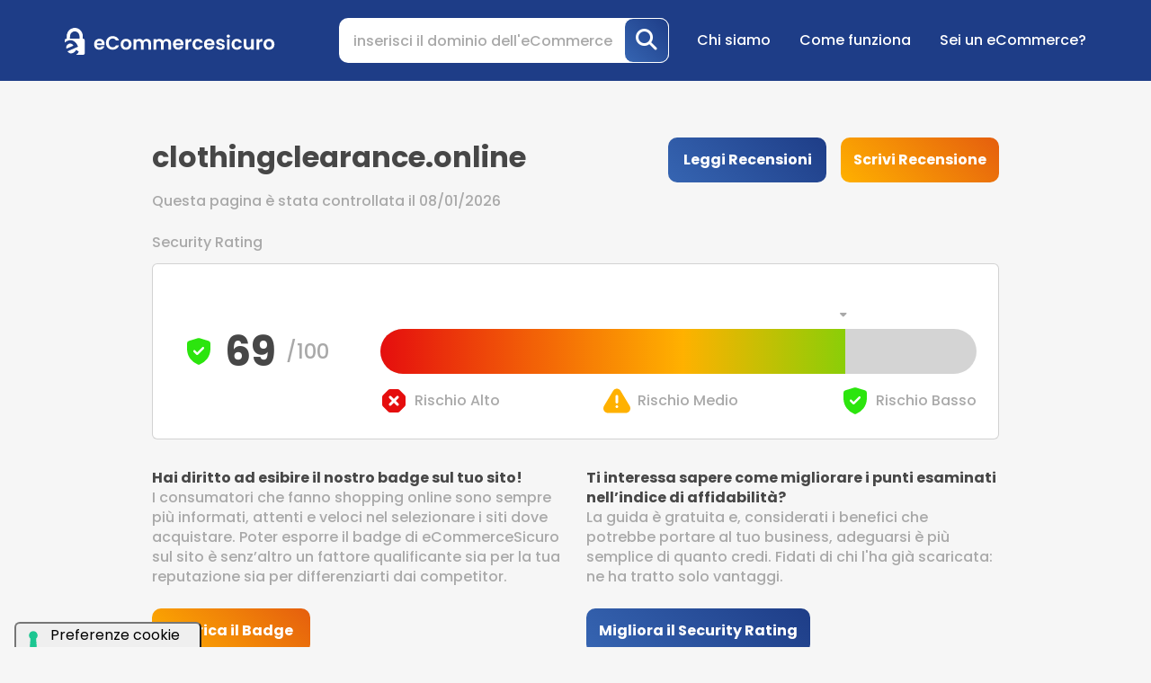

--- FILE ---
content_type: text/html; charset=UTF-8
request_url: https://www.ecommercesicuro.com/sito/clothingclearance.online
body_size: 7980
content:

<!doctype html>
<html lang="en-US">

<head>
	<meta charset="UTF-8">
	<meta name="viewport" content="width=device-width, initial-scale=1">
	<title>clothingclearance.online è un sito sicuro? Scopri se è affidabile su eCommerceSicuro</title>
	<meta name="description" content="Prima di fare un acquisto su clothingclearance.online controlla l'indice di affidabilità su eCommerce Sicuro.">
					<link rel="canonical" href="https://www.ecommercesicuro.com/sito/clothingclearance.online" />
		<!-- Google Tag Manager -->
	<script>
		window.dataLayer = window.dataLayer || [];

		function gtag() {
			dataLayer.push(arguments);
		}
		gtag('set', 'url_passthrough', true);
		gtag("set", "ads_data_redaction", true);
		(function(w, d, s, l, i) {
			w[l] = w[l] || [];
			w[l].push({
				'gtm.start': new Date().getTime(),
				event: 'gtm.js'
			});
			var f = d.getElementsByTagName(s)[0],
				j = d.createElement(s),
				dl = l != 'dataLayer' ? '&l=' + l : '';
			j.async = true;
			j.src =
				'https://www.googletagmanager.com/gtm.js?id=' + i + dl;
			f.parentNode.insertBefore(j, f);
		})(window, document, 'script', 'dataLayer', 'GTM-M9KH4S5');
	</script>
	<!-- End Google Tag Manager -->
	<link rel="apple-touch-icon" sizes="180x180" href="/assets/trust/images/favicon/apple-touch-icon.png">
	<link rel="icon" type="image/png" sizes="32x32" href="/assets/trust/images/favicon/favicon-32x32.png">
	<link rel="icon" type="image/png" sizes="16x16" href="/assets/trust/images/favicon/favicon-16x16.png">
	<!--Css-->
	<link rel="stylesheet" type="text/css" href="../ecommercesicuro/assets/ecs/css/fontawesome/css/fontawesome.css" />
	<link rel="stylesheet" type="text/css" href="../ecommercesicuro/assets/ecs/css/fontawesome/css/solid.css" />
	<link rel="stylesheet" type="text/css" href="../ecommercesicuro/assets/ecs/css/fontawesome/css/brands.css" />
	<link rel="stylesheet" href="/ecommercesicuro/assets/ecs/css/owl.carousel.min.css" />
	<link rel="stylesheet" href="/ecommercesicuro/assets/ecs/css/owl.theme.default.min.css" />
	<link href="https://cdn.jsdelivr.net/npm/bootstrap@5.3.0-alpha1/dist/css/bootstrap.min.css" rel="stylesheet" integrity="sha384-GLhlTQ8iRABdZLl6O3oVMWSktQOp6b7In1Zl3/Jr59b6EGGoI1aFkw7cmDA6j6gD" crossorigin="anonymous">
	<link rel="stylesheet" href=https://cdn.jsdelivr.net/npm/@splidejs/splide@4.1.4/dist/css/splide.min.css>
	<link rel="stylesheet" href="/ecommercesicuro/assets/ecs/css/custom.css" />
	<!--Font Poppins-->
	<link rel="preconnect" href="https://fonts.googleapis.com">
	<link rel="preconnect" href="https://fonts.gstatic.com" crossorigin>
	<link href="https://fonts.googleapis.com/css2?family=Poppins:ital,wght@0,100;0,200;0,300;0,400;0,500;0,600;0,700;1,100;1,200;1,300;1,400;1,500;1,600;1,700&display=swap" rel="stylesheet">
	<!--Google Icon-->
	<link rel="stylesheet" href="https://fonts.googleapis.com/css2?family=Material+Symbols+Outlined:opsz,wght,FILL,GRAD@20..48,100..700,0..1,-50..200" />
	<!--Fontawesome Icon-->
	<!-- <script src="https://kit.fontawesome.com/625baa8405.js" crossorigin="anonymous"></script> -->
	<script src="/ecommercesicuro/assets/ecs/js/jquery.min.js"></script>
	<script src="/ecommercesicuro/assets/ecs/js/owl.carousel.js"></script>
	<script src="/ecommercesicuro/assets/ecs/js/app.js"></script>
	<script src="/ecommercesicuro/assets/ecs/js/suggester.js"></script>
	<script src="https://www.google.com/recaptcha/api.js" async defer></script>
	<meta property="og:title" content="clothingclearance.online è un sito sicuro? Scopri se è affidabile su eCommerceSicuro" />
	<meta property="og:description" content="Prima di fare un acquisto su clothingclearance.online controlla l'indice di affidabilità su eCommerce Sicuro." />
	<meta property="og:url" content="https://www.ecommercesicuro.com/sito/clothingclearance.online" />
	<meta property="og:image" content="https://www.ecommercesicuro.com/assets/trust/images/ecommersicuro.jpg" />
	<meta property="og:image:width" content="1920" />
	<meta property="og:image:height" content="1280" />
	<script>
		(function(d, w, b, t) {
			var h = d.getElementsByTagName("head")[0];
			var s = d.createElement("script");
			s.src = b + "/t/script.js?c=" + t;
			h.appendChild(s);
		})(document, window, "https://ltracking.de", "67ed1a9c169e108280d34c54");
	</script>
	<script type="application/ld+json">
{
	"@context": "https://schema.org",
	"@graph": 
	[{
		"@type": "Organization",
		"@id": "https://www.ecommercesicuro.com/#organization",
		"name": "World Advisor Srl",
		"url": "https://www.ecommercesicuro.com",
		"logo": {
			"@type": "ImageObject",
			"@id": "https://www.ecommercesicuro.com/#logo",
			"inLanguage": "it-IT",
			"url": "https://www.ecommercesicuro.com/assets/trust/images/logo_hero.png",
			"contentUrl": "",
			"caption": "eCommerceSicuro"
		},
		"image": {
			"@id": "https://www.ecommercesicuro.com/#logo"
		}
	}, {
		"@type": "WebSite",
		"@id": "https://www.ecommercesicuro.com/#website",
		"url": "https://www.ecommercesicuro.com/",
		"name": "eCommerceSicuro",
		"description": "Verifica se un eCommerce è sicuro e affidabile",
		"publisher": {
			"@id": "https://www.ecommercesicuro.com/#organization"
		},
		"inLanguage": "it-IT"
	}, {
		"@type": "ImageObject",
		"@id": "https://www.ecommercesicuro.com/sito/clothingclearance.online/#primaryimage",
		"inLanguage": "it-IT",
		"url": "https://www.ecommercesicuro.com/assets/trust/images/ecommersicuro.jpg",
		"contentUrl": "https://www.ecommercesicuro.com/assets/trust/images/ecommersicuro.jpg",
		"width": 1920,
		"height": 1280
	}, {
		"@type": "WebPage",
		"@id": "https://www.ecommercesicuro.com/sito/clothingclearance.online#webpage",
		"url": "https://www.ecommercesicuro.com/sito/clothingclearance.online",
		"name": "clothingclearance.online è un sito sicuro? Scopri se è affidabile su eCommerceSicuro",
		"isPartOf": {
			"@id": "https://www.ecommercesicuro.com/#website"
		},
		"primaryImageOfPage": {
			"@id": "https://www.ecommercesicuro.com/sito/clothingclearance.online/#primaryimage"
		},
		"datePublished": "2021-11-16T21:44:19+00:00",
		"dateModified": "2021-12-01T15:19:03+00:00",
		"inLanguage": "it-IT"
	}]
}
</script></head>

<body>
	<nav class="navbar navbar-expand-lg navbar-dark home" id="menu">
		<div class="container">
			<a class="navbar-brand" href="https://www.ecommercesicuro.com"><img src="/ecommercesicuro/assets/ecs/img/logo.svg" alt="" /></a>
			<button class="navbar-toggler" type="button" data-bs-toggle="collapse" data-bs-target="#navbarSupportedContent" aria-controls="navbarSupportedContent" aria-expanded="false" aria-label="Toggle navigation">
				<span class="navbar-toggler-icon"></span>
			</button>
			<div class="collapse navbar-collapse" id="navbarSupportedContent">
									<div class="input-group">
						<input name="domain" rel="#suggested" class="form-control suggesterSearch" type="search" placeholder="inserisci il dominio dell'eCommerce" aria-label="Search" autocomplete="off">
<button id="searchButton" class="btn btn-primary searchBtn" type="submit">
    <i class="fa-solid fa-magnifying-glass fa-xl"></i>
</button>
<div id="suggested" class="suggesterResults card p-3 pb-1" style="display: none;"></div>					</div>
								<ul class="navbar-nav ms-auto">
					<li class="nav-item">
						<a class="nav-link" href="https://www.ecommercesicuro.com/chi-siamo">Chi siamo</a>
					</li>
					<li class="nav-item">
						<a class="nav-link" href="https://www.ecommercesicuro.com/come-funziona">Come funziona</a>
					</li>
					<li class="nav-item">
						<a class="nav-link" href="https://www.ecommercesicuro.com/test-sicurezza-negozio-online">Sei un eCommerce?</a>
					</li>
				</ul>
			</div>
		</div>
	</nav>

	<!--attivoS --><section id="top-page" class="container">
    <div class="row justify-content-md-center">
        <div class="col-12 col-md-10 col-lg-6">
            <h1>
                                    clothingclearance.online                            </h1>
            <p>Questa pagina è stata controllata il 08/01/2026</p>
        </div>
        <div class="col-12 col-md-10 col-lg-4 align-items-start justify-content-end d-lg-flex">
                            <a href="https://www.eshoppingadvisor.com/it/eshop/clothingclearance.online" class="btn btn-animation btn-gradient-blue" target="_blank">Leggi Recensioni</a>
                        <a href="https://www.eshoppingadvisor.com/it/invia-recensione?e=1398002" class="btn btn-animation btn-gradient-orange" target="_blank">Scrivi Recensione</a>
        </div>
    </div>
    <div class="row justify-content-md-center security">
        <div class="col-12 col-md-10">
            <h2>Security Rating</h2>
        </div>
        <div class="col-12 col-md-10 col-lg-10">
            <div class="card h-100">
                <div class="row">
                    <div class="col-12">
                        <div class="card-body row align-items-center">

                            <div class="col-12 col-xl-3">
                                <div class="valutazione text-left text-xl-center"><img class="" src="/ecommercesicuro/assets/ecs/img/sicuro.svg">
                                    <p id="rating_count" class="rate">78</p>
                                    <p class="over">/100</p>
                                </div>
                            </div>

                            <div class="col-12 col-xl-9">
                                <div class="progress-security-rating w-100 my-5" role="progressbar" aria-label="Basic example" aria-valuenow="78" aria-valuemin="0" aria-valuemax="100">
                                    <i id="ecsRatingSlider" class="fa-solid fa-caret-down font-12 lightgray-txt position-absolute" style="left: 0%; top: -22px;font-weight: 900 !important; font-size: 20px; margin-left: -6px;" rel-animation="78"></i>
                                    <div id="ecsRatingSliderContainer" class="progress-bar-security-rating " style="width: 0%"></div>
                                    <div class="d-flex align-items-center justify-content-between" style="margin-top: 15px">
                                        <div class="d-flex align-items-center">
                                            <img src="/ecommercesicuro/assets/ecs/img/pericolo.svg" alt="Danger Icon" class="m-0 me-lg-2" />
                                            <p class="lightgray-txt m-0 d-none d-lg-block">Rischio Alto</p>
                                        </div>
                                        <div class="d-flex align-items-center">
                                            <img src="/ecommercesicuro/assets/ecs/img/rischio.svg" alt="Warning Icon" class="m-0 me-lg-2" />
                                            <p class="lightgray-txt m-0 d-none d-lg-block">Rischio Medio</p>
                                        </div>
                                        <div class="d-flex align-items-center">
                                            <img src="/ecommercesicuro/assets/ecs/img/sicuro.svg" alt="Safe Icon" class="m-0 me-lg-2" />
                                            <p class="lightgray-txt m-0 d-none d-lg-block">Rischio Basso</p>
                                        </div>
                                    </div>
                                </div>
                            </div>

                        </div>
                    </div>
                </div>
            </div>
        </div>
    </div>

    
    <div class="row justify-content-md-center">
                    <div class="col-12 col-md-10 col-lg-5">
    <p>
        <span class="semibold darkgray d-block">Hai diritto ad esibire il nostro badge sul tuo sito!</span>
        I consumatori che fanno shopping online sono sempre più informati, attenti e veloci nel selezionare i siti dove acquistare. Poter esporre il badge di eCommerceSicuro sul sito è senz’altro un fattore qualificante sia per la tua reputazione sia per differenziarti dai competitor.    </p>
    <a href="/choose-badge/clothingclearance.online" target="_blank" class="btn btn-animation btn-gradient-orange minw100">Scarica il Badge</a>
</div>                            <div class="col-12 col-md-10 col-lg-5">
    <p>
        <span class="semibold darkgray d-block">Ti interessa sapere come migliorare i punti esaminati nell’indice di affidabilità?</span>
        La guida è gratuita e, considerati i benefici che potrebbe portare al tuo business, adeguarsi è più semplice di quanto credi. Fidati di chi l'ha già scaricata: ne ha tratto solo vantaggi.    </p>
    <a href="/form/clothingclearance.online"  class="btn btn-animation btn-gradient-blue minw100-2">Migliora il Security Rating</a>
</div>            </div>
    </section>


<section id="immagini" class="container">
    <div class="row text-center">
                    <div style="text-align:center;" id="121048-31">
                <script src="//ads.themoneytizer.com/s/gen.js?type=31"></script>
                <script src="//ads.themoneytizer.com/s/requestform.js?siteId=121048&formatId=31"></script>
            </div>
            </div>
</section>
<section id="how" class="container">
    <div class="row justify-content-md-center">
        <div class="col-12 col-md-10 col-lg-10">
            <h3 class="d-none d-lg-block d-xl-block">Parametri di calcolo dell'indice di affidabilità</h3>
            <div class="accordion" id="accordionPrimo">
                <div class="accordion-item card">
    <span class="accordion-header">
        <button class="accordion-button termini " type="button" data-bs-toggle="collapse" data-bs-target="#collapse_0" aria-expanded="true" aria-controls="collapse_0">
            <img src="/ecommercesicuro/assets/ecs/img/sicuro.svg">
            <div class="me-3"> Il sito dispone di un certificato SSL valido </div>
        </button>
    </span>
    <div id="collapse_0" class="accordion-collapse collapse show" data-bs-parent="">
        <div class="accordion-body">
            Il sito dispone di un certificato SSL valido, come è possibile verificare anche dall'icona del lucchetto nella barra del browser, e dalla URL che utilizza il protocollo "https". Il certificato garantisce che lo scambio di dati tra il tuo browser e il server del sito avviene in modo crittografato: in questo modo i dati delle tue password o della carta di credito, per esempio, vengono comunicati in modo sicuro. Cliccando sull'icona del lucchetto è possibile visualizzare i dettagli del certificato, l'autorità di emissione e il nome aziendale del proprietario del sito.        </div>
    </div>
</div><div class="accordion-item card">
    <span class="accordion-header">
        <button class="accordion-button termini collapsed" type="button" data-bs-toggle="collapse" data-bs-target="#collapse_1" aria-expanded="false" aria-controls="collapse_1">
            <img src="/ecommercesicuro/assets/ecs/img/sicuro.svg">
            <div class="me-3"> Il sito non presenta codice malevolo o pericoloso </div>
        </button>
    </span>
    <div id="collapse_1" class="accordion-collapse collapse " data-bs-parent="">
        <div class="accordion-body">
            Il sistema si avvale di strumenti di diagnosi di terze parti (Google, anzitutto) che verificano se sul sito sono presenti script, malware o programmi che potrebbero essere utilizzati, per esempio, per inviare email non autorizzate o anche perseguire il furto di informazioni. Il sito non presenta codice malevolo o dannoso.        </div>
    </div>
</div><div class="accordion-item card">
    <span class="accordion-header">
        <button class="accordion-button termini collapsed" type="button" data-bs-toggle="collapse" data-bs-target="#collapse_2" aria-expanded="false" aria-controls="collapse_2">
            <img src="/ecommercesicuro/assets/ecs/img/rischio.svg">
            <div class="me-3"> Assenza DMARC valido nei record DNS del dominio </div>
        </button>
    </span>
    <div id="collapse_2" class="accordion-collapse collapse " data-bs-parent="">
        <div class="accordion-body">
            Il sistema non ha rilevato per questo dominio la configurazione di alcuni record DNS importanti e utili a proteggere l'identità dell'azienda contro attacchi di spoofing. Il protocollo DMARC aiuta a proteggersi dalle email fraudolente, individuando lo spoofing dell'organizzazione e del dominio. Lo spoofing è un tipo di attacco che falsifica l'indirizzo del mittente facendo sembrare che provenga dall'organizzazione o dal dominio la cui identità è stata rubata.        </div>
    </div>
</div><div class="accordion-item card">
    <span class="accordion-header">
        <button class="accordion-button termini collapsed" type="button" data-bs-toggle="collapse" data-bs-target="#collapse_3" aria-expanded="false" aria-controls="collapse_3">
            <img src="/ecommercesicuro/assets/ecs/img/rischio.svg">
            <div class="me-3"> Assenza SPF valido nei record DNS del dominio </div>
        </button>
    </span>
    <div id="collapse_3" class="accordion-collapse collapse " data-bs-parent="">
        <div class="accordion-body">
            Il sistema non ha rilevato per questo dominio la configurazione di alcuni record DNS importanti e utili a proteggere l'identità dell'azienda contro attacchi di spoofing.<br>Il record SPF consente al server che riceve una email di verificare che il messaggio in entrata, che sembra provenire da un dominio, provenga effettivamente da una lista di server fidati o autorizzati dal proprietario di quel dominio.        </div>
    </div>
</div><div class="accordion-item card">
    <span class="accordion-header">
        <button class="accordion-button termini collapsed" type="button" data-bs-toggle="collapse" data-bs-target="#collapse_4" aria-expanded="false" aria-controls="collapse_4">
            <img src="/ecommercesicuro/assets/ecs/img/sicuro.svg">
            <div class="me-3"> Il sito è regolarmente online </div>
        </button>
    </span>
    <div id="collapse_4" class="accordion-collapse collapse " data-bs-parent="">
        <div class="accordion-body">
            Il sito è regolarmente online        </div>
    </div>
</div><div class="accordion-item card">
    <span class="accordion-header">
        <button class="accordion-button termini collapsed" type="button" data-bs-toggle="collapse" data-bs-target="#collapse_5" aria-expanded="false" aria-controls="collapse_5">
            <img src="/ecommercesicuro/assets/ecs/img/sicuro.svg">
            <div class="me-3"> Estensione del dominio comune e affidabile </div>
        </button>
    </span>
    <div id="collapse_5" class="accordion-collapse collapse " data-bs-parent="">
        <div class="accordion-body">
            Il sito risiede su un dominio che utilizza un'estensione comune (.it, .com etc.) e affidabile.        </div>
    </div>
</div><div class="accordion-item card">
    <span class="accordion-header">
        <button class="accordion-button termini collapsed" type="button" data-bs-toggle="collapse" data-bs-target="#collapse_6" aria-expanded="false" aria-controls="collapse_6">
            <img src="/ecommercesicuro/assets/ecs/img/sicuro.svg">
            <div class="me-3"> Il sito non presenta blocchi di indicizzazione </div>
        </button>
    </span>
    <div id="collapse_6" class="accordion-collapse collapse " data-bs-parent="">
        <div class="accordion-body">
            Il file robots.txt è un documento di testo che viene utilizzato per indicare ai motori di ricerca quali risorse e pagine includere, ed escludere, nella scansione del sito. Molti siti malevoli tramite (anche) questo file evitano il recupero di informazioni o pagine che consentirebbero una più semplice individuazione della loro finalità truffaldina.        </div>
    </div>
</div><div class="accordion-item card">
    <span class="accordion-header">
        <button class="accordion-button termini collapsed" type="button" data-bs-toggle="collapse" data-bs-target="#collapse_7" aria-expanded="false" aria-controls="collapse_7">
            <img src="/ecommercesicuro/assets/ecs/img/sicuro.svg">
            <div class="me-3"> Titoli delle pagine presenti </div>
        </button>
    </span>
    <div id="collapse_7" class="accordion-collapse collapse " data-bs-parent="">
        <div class="accordion-body">
            La homepage pubblica correttamente il titolo del sito o della pagina.        </div>
    </div>
</div><div class="accordion-item card">
    <span class="accordion-header">
        <button class="accordion-button termini collapsed" type="button" data-bs-toggle="collapse" data-bs-target="#collapse_8" aria-expanded="false" aria-controls="collapse_8">
            <img src="/ecommercesicuro/assets/ecs/img/sicuro.svg">
            <div class="me-3"> Sito proveniente da Paesi non a rischio </div>
        </button>
    </span>
    <div id="collapse_8" class="accordion-collapse collapse " data-bs-parent="">
        <div class="accordion-body">
            Il sito non risulta proveniente da Paesi che sono considerati a rischio, in base a statistiche relative a siti e domini malevoli o usati per truffe online.        </div>
    </div>
</div><div class="accordion-item card">
    <span class="accordion-header">
        <button class="accordion-button termini collapsed" type="button" data-bs-toggle="collapse" data-bs-target="#collapse_9" aria-expanded="false" aria-controls="collapse_9">
            <img src="/ecommercesicuro/assets/ecs/img/sicuro.svg">
            <div class="me-3"> Il dominio punta a un indirizzo IP sicuro </div>
        </button>
    </span>
    <div id="collapse_9" class="accordion-collapse collapse " data-bs-parent="">
        <div class="accordion-body">
            L'indirizzo IP associato al dominio del sito è sicuro.        </div>
    </div>
</div><div class="accordion-item card">
    <span class="accordion-header">
        <button class="accordion-button termini collapsed" type="button" data-bs-toggle="collapse" data-bs-target="#collapse_10" aria-expanded="false" aria-controls="collapse_10">
            <img src="/ecommercesicuro/assets/ecs/img/sicuro.svg">
            <div class="me-3"> Email associata al dominio </div>
        </button>
    </span>
    <div id="collapse_10" class="accordion-collapse collapse " data-bs-parent="">
        <div class="accordion-body">
            Il sito utilizza per le comunicazioni via e-mail un account associato al dominio principale.        </div>
    </div>
</div><div class="accordion-item card">
    <span class="accordion-header">
        <button class="accordion-button termini collapsed" type="button" data-bs-toggle="collapse" data-bs-target="#collapse_11" aria-expanded="false" aria-controls="collapse_11">
            <img src="/ecommercesicuro/assets/ecs/img/sicuro.svg">
            <div class="me-3"> Verifica approfondita </div>
        </button>
    </span>
    <div id="collapse_11" class="accordion-collapse collapse " data-bs-parent="">
        <div class="accordion-body">
            Il nostro sistema integra, oltre che algoritmi sviluppati internamente, anche sistemi euristici ideati da APIVoid, nostro partner esperto di sicurezza informatica. <b>clothingclearance.online ha passato questo test.</b>        </div>
    </div>
</div><div class="accordion-item card">
    <span class="accordion-header">
        <button class="accordion-button termini collapsed" type="button" data-bs-toggle="collapse" data-bs-target="#collapse_12" aria-expanded="false" aria-controls="collapse_12">
            <img src="/ecommercesicuro/assets/ecs/img/rischio.svg">
            <div class="me-3"> Il sito clothingclearance.online non ha raccolto recensioni negli ultimi 3 mesi su eShoppingAdvisor </div>
        </button>
    </span>
    <div id="collapse_12" class="accordion-collapse collapse " data-bs-parent="">
        <div class="accordion-body">
            Il sistema non ha individuato recensioni clienti pubblicate su eShoppingAdvisor per questo sito negli ultimi 3 mesi: sta a te valutarlo per primo, oppure ricercare alternative su altri portali, come eShoppingAdvisor, che ti permettono di <a href="https://www.eshoppingadvisor.com" target="blank">trovare i migliori negozi online</a> comparandoli in base alla qualità delle recensioni rilasciate, e di verificare, per ciascuno, quali recensioni sono autentiche.        </div>
    </div>
</div>            </div>
        </div>
        <div class="col-12 col-md-10">
            <a class="scheda" href="/come-funziona" target="_blank">Come leggere le schede di affidabilità </a>
            <a class="problem" data-bs-toggle="modal" data-bs-target="#report">Segnala un problema</a>

        </div>

        <div class="col-12 col-md-10 note">
            <div class="card h-100">
                <div class="card-body">
                    L’utilizzatore del presente motore di ricerca è consapevole che le informazioni ed il rating elaborato al termine della ricerca non garantiscono in alcun modo l'affidabilità e/o inaffidabilità di un determinato negozio online ricercato. World Advisor si limita ad offrire un sistema di ausilio alla ricerca di negozi on line e ad elaborare automaticamente parametri e dati / informazioni che comunemente sono usati come best practice del commercio on line. In tale senso World Advisor non potrà essere comunque ritenuta responsabile di truffe o inadempimenti da parte degli shop così come non potrà essere ritenuta responsabile per il mancato rispetto delle best practice commerciali o per la mancata acquisizione di dati su best practice attuate da particolari negozi online.
                </div>
            </div>
        </div>
    </div>
</section>


<section id="pass" class="container">
	<div class="row">
		<div class="col-12">
			<span class="dark-title d-block">Passaparola</span>
		</div>
	</div>
	<div class="row">
		<div class="col-12 text-center">
			<a href="https://facebook.com/eshoppingadvisoritalia" target="_blank" class="social my-3 my-xl-0">
    <i class="fa-brands fa-facebook-f fa-2xl"></i>
</a><a href="https://twitter.com/Eshoppingadvis" target="_blank" class="social my-3 my-xl-0">
    <i class="fa-brands fa-twitter fa-2xl"></i>
</a><a href="https://www.linkedin.com/company/eshoppingadvisor" target="_blank" class="social my-3 my-xl-0">
    <i class="fa-brands fa-linkedin-in fa-2xl"></i>
</a><a href="https://www.youtube.com/channel/UCtMuZfE3wPcyQDlPzFxaImA" target="_blank" class="social my-3 my-xl-0">
    <i class="fa-brands fa-youtube fa-2xl"></i>
</a><a href="https://www.instagram.com/eshoppingadvisor" target="_blank" class="social my-3 my-xl-0">
    <i class="fa-brands fa-instagram fa-2xl"></i>
</a>		</div>
	</div>
	<div class="row justify-content-center">
		<div class="col-10 col-lg-8 text-center">
			<p>
				eCommerceSicuro è uno strumento gratuito per verificare l'affidabilità degli e-commerce
				creato da <a class="esa" href="https://www.eshoppingadvisor.com" target="_blank">eShoppingAdvisor, il portale per acquistare online in modo sicuro</a>.
			</p>
		</div>
	</div>
</section>
<div class="modal fade" id="report" tabindex="-1" aria-hidden="true">
    <div class="modal-dialog modal-dialog-centered">
        <div class="modal-content">
            <div class="modal-header">
                <span class="modal-title fs-5" id="exampleModalLabel"><b>Invia una segnalazione</b></span>
                <button type="button" class="btn-close" data-bs-dismiss="modal" aria-label="Close"></button>
            </div>
            <div id="reportContent" class="modal-body">
                <p class="subtitle">Se ritieni che i dati che hanno portato all'elaborazione dell'indice di affidabilità per il dominio <strong>clothingclearance.online</strong> non siano corretti inviaci una segnalazione e provvederemo a verificare e ad aggiornare i dati sui nostri database.</p>
                <a class="btn btn-primary float-end" id="sendReport">Invia segnalazione</a>
            </div>
        </div>
    </div>
</div>

<script>
    $('#sendReport').click(function(e) {
        e.stopPropagation();
        $(this).addClass("is-loading");
        $.ajax({
            url: '/report',
            type: 'GET',
            data: {
                'domain': "clothingclearance.online"
            },
            success: function(result) {
                $('#reportContent').html(result);
            }
        });
    });
</script>
<script>
    $(document).ready(function() {
        const newLeft = parseInt($('#ecsRatingSlider').attr('rel-animation'));
        $('#ecsRatingSlider').animate({
            left: newLeft + "%",
        }, 2000);
        $('#ecsRatingSliderContainer').animate({
            width: newLeft + "%",
        }, 2000);
        jQuery({
            Counter: 0
        }).animate({
            Counter: $('#rating_count').text()
        }, {
            duration: 2000,
            easing: 'swing',
            step: function() {
                $('#rating_count').text(Math.ceil(this.Counter));
            }
        });

    });
</script>
	<footer>
		<div class="container">
			<div class="row d-flex justify-content-between">
				<div class="col-8 col-lg-8"><a href="https://www.ecommercesicuro.com"><img src="/ecommercesicuro/assets/ecs/img/logo.svg" class="logo" alt="" /></a></div>
				<div class="col-4 col-lg-4 language">
					<span class="material-symbols-outlined gray align-middle"> language </span>
					<a>Italiano</a>
				</div>
			</div>
			<div class="row mt-6">
				<div class="col-md-4">
					<ul class="list-group border-0">
						<li class="list-group-item"><a href="https://www.ecommercesicuro.com/chi-siamo" class="white">Chi siamo</a></li>
						<li class="list-group-item"><a href="https://www.ecommercesicuro.com/come-funziona" class="white">Come funziona</a></li>
						<li class="list-group-item"><a href="https://www.eshoppingadvisor.com" target="_blank" class="white">Ricerca prodotti e codici di sconto</a></li>
					</ul>
				</div>
				<div class="col-md-4">
					<ul class="list-group border-0">
						<li class="list-group-item"><a href="https://www.ecommercesicuro.com/consigli-acquisti-sicuri" class="white">Guida e Consigli</a></li>
						<li class="list-group-item"><a href="https://www.ecommercesicuro.com/test-sicurezza-negozio-online" class="white">Sei un eCommerce?</a></li>
					</ul>
				</div>
				<div class="col-md-4">
					<ul class="list-group border-0">
						<li class="list-group-item">Social</li>
						<li class="list-group-item">
							<a href="https://facebook.com/eshoppingadvisoritalia" target="_blank" class="social">
								<i class="fa-brands fa-facebook-f fa-xl"></i>
							</a>
							<a href="https://twitter.com/Eshoppingadvis" target="_blank" class="social">
								<i class="fa-brands fa-twitter fa-xl"></i>
							</a>
							<a href="https://www.instagram.com/eshoppingadvisor" target="_blank" class="social">
								<i class="fa-brands fa-instagram fa-xl"></i>
							</a>
							<a href="https://www.linkedin.com/company/eshoppingadvisor" target="_blank" class="social">
								<i class="fa-brands fa-linkedin-in fa-xl"></i>
							</a>
							<a href="https://www.youtube.com/channel/UCtMuZfE3wPcyQDlPzFxaImA" target="_blank" class="social">
								<i class="fa-brands fa-youtube fa-xl"></i>
							</a>
						</li>
					</ul>
				</div>
			</div>
			<div class="row condizioni gx-0 d-none d-md-block">
				<div class="col-md-12">
					<ul class="list-group list-group-horizontal justify-content-center">
						<li class="list-group-item"><a href="https://www.ecommercesicuro.com/termini-di-utilizzo">Condizioni di utilizzo</a></li>
						<li class="list-group-item"><a href="https://www.eshoppingadvisor.com/it/informativa-privacy" target="_blank">Privacy Policy</a></li>
						<li class="list-group-item"><a href="https://www.eshoppingadvisor.com/it/disclaimer" target="_blank">Disclaimer</a></li>
						<li class="list-group-item"><a href="#" class="iubenda-cs-preferences-link">Impostazioni dei cookie</a></li>
					</ul>
				</div>
			</div>
			<div class="row g-0 condizioni gx-0 d-md-none d-lg-none d-xl-none d-xxl-none">
				<div class="col-md-12">
					<ul class="list-group">
						<li class="list-group-item"><a href="https://www.ecommercesicuro.com/termini-di-utilizzo">Condizioni di utilizzo</a></li>
						<li class="list-group-item"><a href="https://www.eshoppingadvisor.com/it/informativa-privacy" target="_blank">Privacy Policy</a></li>
						<li class="list-group-item"><a href="https://www.eshoppingadvisor.com/it/disclaimer" target="_blank">Disclaimer</a></li>
						<li class="list-group-item"><a href="#" class="iubenda-cs-preferences-link">Impostazioni dei cookie</a></li>
					</ul>
				</div>
			</div>
			<div class="row">
				<div class="col-md-12">
					<p class="rights">World Advisor S.r.l. All rights reserved P.Iva 13826511001 | <a class="gray-color" href="mailto:info@eshoppingadvisor.com"> info@eshoppingadvisor.com </a> </p>
				</div>
			</div>
		</div>
	</footer>
	<script src="https://cdn.jsdelivr.net/npm/bootstrap@5.3.0-alpha1/dist/js/bootstrap.bundle.min.js" integrity="sha384-w76AqPfDkMBDXo30jS1Sgez6pr3x5MlQ1ZAGC+nuZB+EYdgRZgiwxhTBTkF7CXvN" crossorigin="anonymous"></script>
	<script src=https://cdn.jsdelivr.net/npm/@splidejs/splide@4.1.4/dist/js/splide.min.js></script>
	<script src=https://cdn.jsdelivr.net/npm/@splidejs/splide-extension-auto-scroll@0.5.3/dist/js/splide-extension-auto-scroll.min.js></script>
	<script type="text/plain" data-iub-purposes="5" class="_iub_cs_activate" src="//s7.addthis.com/js/300/addthis_widget.js#pubid=ra-605c4251923606a5"></script>
	<div id="121048-6">
		<script src="//ads.themoneytizer.com/s/gen.js?type=6"></script>
		<script src="//ads.themoneytizer.com/s/requestform.js?siteId=121048&formatId=6"></script>
	</div>
</body>

</html>

--- FILE ---
content_type: text/css
request_url: https://www.ecommercesicuro.com/ecommercesicuro/assets/ecs/css/custom.css
body_size: 10361
content:
body {
  font-family: "Poppins", sans-serif;
  background-color: #f6f6f6;
  padding-top: 80px;
}

@media (max-width: 991px) {
  body {
    padding-top: 60px;
  }
}

.btn {
  border-radius: 10px;
  border: 2px solid transparent;
  padding-top: 11px;
  padding-bottom: 11px;
  box-sizing: border-box;
  font-family: Poppins;
  font-size: 16px;
  font-style: normal;
  font-weight: 700;
}

.btn-outline-light {
  border: 2px solid !important;
}

.btn-gradient-blue {
  color: #fff !important;
  font-weight: 600;
  background: rgb(30, 61, 135);
  background: linear-gradient(45deg, #3665b2 0%, #1e3d87 100%) border-box;
  border-radius: 10px !important;
  border: 2px solid transparent;
  margin-right: 16px;
}

.btn-gradient-blue:before {
  background: #fff;
  border: 2px solid transparent;
  border-radius: 10px;
}

.btn-gradient-orange {
  color: #fff !important;
  font-weight: 600;
  background: rgb(255, 177, 0);
  background: linear-gradient(
      45deg,
      rgba(255, 177, 0, 1) 0%,
      rgba(229, 94, 14, 1) 100%
    )
    border-box;
  border-radius: 10px !important;
  border: 2px solid transparent;
}

@media (min-width: 991px) {
  .btn-gradient-orange:before {
    background: #fff;
    border: 2px solid transparent;
    border-radius: 10px;
  }

  .btn-gradient-blue:hover {
    color: #1e3d87 !important;
  }

  .btn-gradient-orange:hover {
    color: #e55e0e !important;
  }

  .btn-animation:hover:before {
    transition: 0.5s all ease;
    left: 0;
    right: 0;
    opacity: 1;
    z-index: -1;
  }
}

.btn-animation {
  font-weight: bold;
  transition: ease-out 0.3s;
  border: 2px solid transparent;
  position: relative;
  z-index: 1;
}

.btn-animation:before {
  transition: 0.5s all ease;
  position: absolute;
  top: 0;
  left: 0%;
  right: 100%;
  bottom: 0;
  opacity: 0;
  content: "";
  border-radius: 8px !important;
}

a {
  text-decoration: none !important;
}

a:hover {
  text-decoration: underline !important;
}

h1,
h2,
h3,
h4,
h5 {
  font-family: "Poppins", sans-serif;
  font-weight: 700;
}

hr {
  margin: 0 !important;
}

.line-clamp-2 {
  display: -webkit-box !important;
  -webkit-line-clamp: 2;
  -webkit-box-orient: vertical;
  overflow: hidden;
  text-overflow: ellipsis;
  word-break: break-all;
}

.line-clamp-3 {
  display: -webkit-box !important;
  -webkit-line-clamp: 3;
  -webkit-box-orient: vertical;
  overflow: hidden;
  text-overflow: ellipsis;
  word-break: break-all;
}

.line-clamp-4 {
  display: -webkit-box !important;
  -webkit-line-clamp: 4;
  -webkit-box-orient: vertical;
  overflow: hidden;
  text-overflow: ellipsis;
  word-break: break-all;
}

.line-clamp-5 {
  display: -webkit-box !important;
  -webkit-line-clamp: 5;
  -webkit-box-orient: vertical;
  overflow: hidden;
  text-overflow: ellipsis;
  word-break: break-all;
}

.darkgray {
  color: #474747;
}

.orange {
  color: #e55e0e;
}

.blu {
  color: #1e3d87;
}

.semibold {
  font-weight: 700;
}

.navbar {
  padding-top: 15px !important;
  padding-bottom: 15px !important;
  position: fixed;
  z-index: 99999999;
  width: 100%;
  top: 0;
}

.navbar.home {
  padding-top: 20px !important;
  padding-bottom: 20px !important;
}

.navbar-brand {
  padding-top: 0 !important;
  padding-bottom: 0 !important;
}

.navbar-dark {
  background-color: #1e3d87 !important;
}

.nav-item {
  margin-right: 32px !important;
}

.nav-item:last-child {
  margin-right: 0px !important;
}

a.nav-link {
  color: #fff;
  font-size: 16px;
  font-family: Poppins;
  font-style: normal;
  font-weight: 500;
  line-height: 24px;
  padding-left: 0 !important;
  padding-right: 0 !important;
}

.navbar-nav .nav-link.active,
.navbar-nav .show > .nav-link {
  color: #fff;
  font-weight: 700;
}

.nav-link:focus,
.nav-link:hover {
  color: #fff;
}

.navbar-toggler {
  border: 0;
}

.navbar-toggler-icon {
  background-image: url("data:image/svg+xml,%3csvg xmlns='http://www.w3.org/2000/svg' viewBox='0 0 30 30'%3e%3cpath stroke='rgba%28255, 255, 255, 1%29' stroke-linecap='round' stroke-miterlimit='10' stroke-width='2' d='M4 7h22M4 15h22M4 23h22'/%3e%3c/svg%3e");
}

#menu ul {
  margin-top: 0px;
  margin-bottom: 0px;
}

#menu .input-group {
  max-width: 367px !important;
  margin-left: 55px;
}

#menu .form-control {
  box-sizing: border-box;
  padding: 0;
  height: 50px;
  border: 0;
  border-radius: 10px !important;
  font-size: 16px;
  font-family: Poppins;
  font-style: normal;
  font-weight: 500;
  line-height: normal;
  color: #a9a9a9;
  position: relative !important;
}

#menu .form-control::placeholder {
  color: #a9a9a9;
  font-size: 16px;
  font-family: Poppins;
  font-style: normal;
  font-weight: 500;
  line-height: normal;
}

#menu .form-control:focus {
  color: #a9a9a9;
  background-color: #fff;
  border-color: transparent !important;
  outline: 0;
  box-shadow: none !important;
}

#menu .input-group > .form-control:focus,
.input-group > .form-floating:focus-within,
.input-group > .form-select:focus {
  z-index: 1;
}

#menu .btn-primary {
  padding: 12px;
  border: 1px solid #fff !important;
  color: #fff;
  border-radius: 10px !important;
  background: linear-gradient(45deg, #3665b2 0%, #1e3d87 100%);
  position: absolute !important;
  right: 0;
  box-sizing: border-box;
}

#top-page {
  margin-top: 73px;
  margin-bottom: 40px;
}

#top-page h1 {
  color: #474747;
  font-family: Poppins;
  font-size: 32px;
  font-style: normal;
  font-weight: 700;
  line-height: 140%;
  display: block;
  margin-bottom: 16px;
  text-overflow: ellipsis;
  overflow: hidden;
}

#top-page h1 a {
  color: #474747;
  font-family: Poppins;
  font-size: 32px;
  font-style: normal;
  font-weight: 700;
  line-height: 140%;
  display: block;
  margin-bottom: 16px;
  text-decoration: none !important;
}

#top-page p {
  color: #a9a9a9;
  font-family: Poppins;
  font-size: 16px;
  font-style: normal;
  font-weight: 500;
  line-height: 140%;
  display: block;
  margin-bottom: 24px;
}

#top-page h2 {
  color: #a9a9a9;
  font-family: Poppins;
  font-size: 16px;
  font-style: normal;
  font-weight: 500;
  line-height: 140%;
  margin-bottom: 12px;
}

#top-page .security {
  padding-bottom: 32px;
}

#top-page .card-body {
  padding: 24px;
  height: 100%;
}

#top-page .valutazione {
  /* float: left; */
  margin: 12px 0;
}

#top-page .card-body img {
  width: 30px;
  height: 30px;
  margin-right: 10px;
}

#top-page .card-body .rate {
  color: #474747;
  font-family: Poppins;
  font-size: 45px;
  font-style: normal;
  font-weight: 700;
  line-height: 140%;
  margin-right: 7px;
  display: inline;
  vertical-align: middle;
}

#top-page .card-body .over {
  color: #a9a9a9;
  font-family: Poppins;
  font-size: 23px;
  font-style: normal;
  font-weight: 500;
  line-height: 140%;
  margin-right: 20px;
  display: inline;
  vertical-align: middle;
}

#top-page .btn {
  min-width: 176px;
}

#top-page .btn-gradient-blue {
  margin-right: 16px;
}

#guida {
  margin-top: 48px;
  margin-bottom: 32px;
}

#guida h1 {
  color: #474747;
  font-family: Poppins;
  font-size: 45px;
  font-style: normal;
  font-weight: 700;
  line-height: 120%;
  margin-bottom: 16px;
}

#guida h2 {
  color: #a9a9a9;
  font-family: Poppins;
  font-size: 23px;
  font-style: normal;
  font-weight: 700;
  line-height: 120%;
  margin-bottom: 0px;
}

#consigli {
  margin-top: 0px;
  margin-bottom: 40px;
}

#consigli .bg-image-fit {
  background-size: cover !important;
  background-repeat: no-repeat !important;
  background-position: top center !important;
  background: url(../img/immagine2.png);
  min-height: 164px;
  border-bottom-left-radius: 0 !important;
  border-bottom-right-radius: 0 !important;
  border-top-left-radius: 10px !important;
  border-top-right-radius: 10px !important;
}

#consigli .background {
  position: relative;
  top: -20px;
  border-radius: 10px;
  background-color: #fff;
  border: 1px solid rgba(169, 169, 169, 0.3);
  padding: 16px;
}

#consigli header {
  color: #474747;
  font-family: Poppins;
  font-size: 16px;
  font-style: normal;
  font-weight: 700;
  line-height: 130%;
  margin-bottom: 8px;
}

#consigli article {
  color: #a9a9a9;
  font-family: Poppins;
  font-size: 16px;
  font-style: normal;
  font-weight: 500;
  line-height: 128%;
  /* 20.48px */
  letter-spacing: -0.16px;
  margin-right: 8px;
  margin-bottom: 0;
  max-width: 65%;
}

#consigli .read {
  color: #e55e0e;
  font-family: Poppins;
  font-size: 16px;
  font-style: normal;
  font-weight: 500;
  line-height: 130%;
  max-width: calc(50% - 8px);
}

#consigli .read:hover {
  font-weight: 900;
  text-decoration: underline !important;
}

#consigli .pagination {
  padding: 0;
  background-color: transparent;
  font-size: 16px;
  color: #a9a9a9;
  border-width: 0;
  display: flex;
  margin-top: 20px;
  list-style: none;
}

#consigli .page-link {
  position: relative;
  display: block;
  font-size: 16px;
  color: #a9a9a9;
  text-decoration: underline !important;
  background-color: transparent;
  border: 0;
  transition: color 0.15s ease-in-out, background-color 0.15s ease-in-out,
    border-color 0.15s ease-in-out, box-shadow 0.15s ease-in-out;
}

#consigli .page-link:hover {
  color: #e55e0e;
}

#consigli .pagination .active {
  color: #e55e0e;
  background: transparent;
}

#consigli .page-item:first-child .page-link {
  color: #e55e0e;
  font-size: 24px;
  padding-top: 0;
}

#consigli .page-item:nth-last-child(-n + 2) .page-link {
  color: #e55e0e;
  font-size: 24px;
  padding-top: 0;
}

#consigli .page-item:last-child .page-link {
  color: #e55e0e;
  font-size: 24px;
  padding-top: 0;
}

#about {
  margin-top: 60px;
  margin-bottom: 40px;
}

#about header {
  color: #e55e0e;
  font-size: 45px;
  font-family: Poppins;
  font-style: normal;
  font-weight: 700;
  line-height: 140%;
  margin-bottom: 18px;
}

#about h2 {
  color: #474747;
  font-size: 23px;
  font-family: Poppins;
  font-style: normal;
  font-weight: 700;
  line-height: 140%;
  margin-bottom: 16px;
}

#about p {
  color: #a9a9a9;
  font-size: 16px;
  font-family: Poppins;
  font-style: normal;
  font-weight: 500;
  line-height: 140%;
  margin-bottom: 0;
}

#analisi {
  margin-top: 0;
  margin-bottom: 80px;
}

#analisi h1 {
  color: #474747;
  font-family: Poppins;
  font-size: 32px;
  font-style: normal;
  font-weight: 700;
  line-height: 140%;
  margin-bottom: 12px;
}

#analisi p {
  color: #a9a9a9;
  font-family: Poppins;
  font-size: 16px;
  font-style: normal;
  font-weight: 500;
  line-height: 140%;
  margin-bottom: 32px;
}

#analisi h2 {
  color: #a9a9a9;
  text-align: center;
  font-family: Poppins;
  font-size: 23px;
  font-style: normal;
  font-weight: 700;
  line-height: 140%;
  text-align: center;
  margin-bottom: 24px;
}

#analisi .parametro {
  width: 100%;
  min-height: 76px;
  border-radius: 10px;
  background: #fff;
  padding: 16px;
}

#analisi .parametro span {
  color: #474747;
  font-family: Poppins;
  font-size: 16px;
  font-style: normal;
  font-weight: 700;
  line-height: 24px;
  margin: 0 auto;
}

#analisi .card {
  border-radius: 10px;
  background: #fff;
  text-align: center;
  border: 0;
}

#analisi .card-body {
  padding: 16px;
}

#analisi h3 {
  color: #474747;
  text-align: center;
  font-family: Poppins;
  font-size: 16px;
  font-style: normal;
  font-weight: 700;
  line-height: 140%;
  margin: 0;
  padding: 0;
}

#analisi .card span {
  color: #474747;
  font-family: Poppins;
  font-size: 16px;
  font-style: normal;
  font-weight: 700;
  line-height: 24px;
  margin: 0 auto;
  padding: 0;
}

#ottenere {
  border-radius: 10px;
  background: var(
    --sfumatura-blu,
    linear-gradient(180deg, #3665b2 0%, #1e3d87 100%)
  );
  margin-top: 0;
  margin-bottom: 80px;
  padding: 40px 0 32px 0;
}

#ottenere h1 {
  color: #fff;
  font-family: Poppins;
  font-size: 32px;
  font-style: normal;
  font-weight: 700;
  line-height: 140%;
  text-align: center;
  margin-bottom: 24px;
}

#ottenere .card {
  border-radius: 10px;
  background: #fff;
  margin: 0 96px 24px 96px;
  padding: 0;
  border: 0;
}

#ottenere .card-body {
  padding: 24px;
}

#ottenere .icona {
  width: 64px;
  height: 64px;
  float: left;
  margin-top: 24px;
}

#ottenere .testo {
  float: right;
  width: calc(100% - 64px);
  margin-bottom: 24px;
}

#ottenere .card-title {
  color: #474747;
  font-family: Poppins;
  font-size: 23px;
  font-style: normal;
  font-weight: 700;
  line-height: 140%;
  margin-left: 24px;
}

#ottenere .card-text {
  color: #a9a9a9;
  font-family: Poppins;
  font-size: 16px;
  font-style: normal;
  font-weight: 500;
  line-height: 140%;
  margin-left: 24px;
}

#ottenere .cta {
  margin-top: 8px;
  max-width: 368px;
}

#ottenere .btn-outline-light:before {
  background: #fff;
  border: 2px solid transparent;
  border-radius: 10px;
}

#ottenere .btn {
  min-width: 368px;
}

#ottenere .btn:hover {
  color: #1e3d87;
}

#qualita {
  margin-top: 0;
  margin-bottom: 64px;
}

#qualita .testo {
  margin-top: 0;
  margin-right: 90px;
}

#qualita .card {
  background-color: transparent;
  margin: 0;
  padding: 0;
  border: 0;
}

#qualita .card-body {
  padding: 0px;
  overflow: hidden;
}

#qualita .card-title {
  color: #474747;
  font-family: Poppins;
  font-size: 45px;
  font-style: normal;
  font-weight: 700;
  line-height: 140%;
  margin-bottom: 12px;
}

#qualita .card-text {
  color: #a9a9a9;
  font-family: Poppins;
  font-size: 16px;
  font-style: normal;
  font-weight: 500;
  line-height: 140%;
  margin-bottom: 24px;
}

#qualita .btn {
  min-width: 368px;
}

#qualita .badge9 {
  box-sizing: border-box;
  width: 294px;
  height: 94px;
  position: relative;
}

#qualita .badge9 .background {
  box-sizing: border-box;
  width: 294px;
  height: 94px;
  background: linear-gradient(90deg, #1e3d87 0%, #3665b2 100%);
  border-radius: 10px;
  text-align: left;
  position: relative;
}

#qualita .badge9 .logo {
  width: 49px;
  height: 64px;
  position: absolute;
  left: 15px;
  top: 15px;
}

#qualita .badge9 .dominio {
  width: 195px;
  height: 19px;
  font-style: normal;
  font-weight: 700;
  font-size: 16px;
  line-height: 19px;
  color: #ffffff;
  position: absolute;
  left: 84px;
  top: 15px;
}

#qualita .badge9 .security {
  width: 103px;
  height: 17px;
  font-weight: 500;
  font-size: 14px;
  line-height: 17px;
  color: #ffffff;
  opacity: 0.5;
  position: absolute;
  left: 84px;
  top: 38px;
}

#qualita .badge9 .rating {
  width: 27px;
  height: 19px;
  font-weight: 700;
  font-size: 16px;
  line-height: 19px;
  color: #ffffff;
  position: absolute;
  left: 84px;
  top: 60px;
}

#qualita .badge9 .over {
  width: 39px;
  height: 19px;
  font-weight: 500;
  font-size: 16px;
  line-height: 19px;
  color: #ffffff;
  opacity: 0.5;
  position: absolute;
  left: 116px;
  top: 60px;
}

#qualita .badge9 .data {
  width: 55px;
  height: 14px;
  font-weight: 400;
  font-size: 12px;
  line-height: 14px;
  text-align: right;
  color: #ffffff;
  opacity: 0.5;
  position: absolute;
  left: 220px;
  top: 62px;
}

#qualita .badge10 {
  box-sizing: border-box;
  width: 294px;
  height: 94px;
  position: relative;
  margin: 16px 0;
}

#qualita .badge10 .background {
  box-sizing: border-box;
  width: 294px;
  height: 94px;
  background: linear-gradient(270.06deg, #e55e0e 0.05%, #ffb100 99.95%);
  border-radius: 10px;
  text-align: left;
  position: relative;
}

#qualita .badge10 .logo {
  width: 49px;
  height: 64px;
  position: absolute;
  left: 15px;
  top: 15px;
}

#qualita .badge10 .dominio {
  width: 195px;
  height: 19px;
  font-style: normal;
  font-weight: 700;
  font-size: 16px;
  line-height: 19px;
  color: #ffffff;
  position: absolute;
  left: 84px;
  top: 15px;
}

#qualita .badge10 .security {
  width: 103px;
  height: 17px;
  font-weight: 500;
  font-size: 14px;
  line-height: 17px;
  color: #ffffff;
  opacity: 0.5;
  position: absolute;
  left: 84px;
  top: 38px;
}

#qualita .badge10 .rating {
  width: 27px;
  height: 19px;
  font-weight: 700;
  font-size: 16px;
  line-height: 19px;
  color: #ffffff;
  position: absolute;
  left: 84px;
  top: 60px;
}

#qualita .badge10 .over {
  width: 39px;
  height: 19px;
  font-weight: 500;
  font-size: 16px;
  line-height: 19px;
  color: #ffffff;
  opacity: 0.5;
  position: absolute;
  left: 116px;
  top: 60px;
}

#qualita .badge10 .data {
  width: 55px;
  height: 14px;
  font-weight: 400;
  font-size: 12px;
  line-height: 14px;
  text-align: right;
  color: #ffffff;
  opacity: 0.5;
  position: absolute;
  left: 220px;
  top: 62px;
}

#qualita .badge11 {
  box-sizing: border-box;
  width: 294px;
  height: 94px;
  position: relative;
}

#qualita .badge11 .background {
  box-sizing: border-box;
  width: 294px;
  height: 94px;
  background: #474747;
  border-radius: 10px;
  text-align: left;
  position: relative;
}

#qualita .badge11 .logo {
  width: 49px;
  height: 64px;
  position: absolute;
  left: 15px;
  top: 15px;
}

#qualita .badge11 .dominio {
  width: 195px;
  height: 19px;
  font-style: normal;
  font-weight: 700;
  font-size: 16px;
  line-height: 19px;
  color: #ffffff;
  position: absolute;
  left: 84px;
  top: 15px;
}

#qualita .badge11 .security {
  width: 103px;
  height: 17px;
  font-weight: 500;
  font-size: 14px;
  line-height: 17px;
  color: #ffffff;
  opacity: 0.5;
  position: absolute;
  left: 84px;
  top: 38px;
}

#qualita .badge11 .rating {
  width: 27px;
  height: 19px;
  font-weight: 700;
  font-size: 16px;
  line-height: 19px;
  color: #ffffff;
  position: absolute;
  left: 84px;
  top: 60px;
}

#qualita .badge11 .over {
  width: 39px;
  height: 19px;
  font-weight: 500;
  font-size: 16px;
  line-height: 19px;
  color: #ffffff;
  opacity: 0.5;
  position: absolute;
  left: 116px;
  top: 60px;
}

#qualita .badge11 .data {
  width: 55px;
  height: 14px;
  font-weight: 400;
  font-size: 12px;
  line-height: 14px;
  text-align: right;
  color: #ffffff;
  opacity: 0.5;
  position: absolute;
  left: 220px;
  top: 62px;
}

#download {
  margin-top: 82px;
  margin-bottom: 56px;
}

#download .testo {
  margin-top: 0;
  margin-right: 90px;
}

#download .card {
  background-color: transparent;
  margin: 0;
  padding: 0;
  border: 0;
}

#download .card-body {
  padding: 0px;
  overflow: hidden;
}

#download .card-title {
  color: #474747;
  font-family: Poppins;
  font-size: 45px;
  font-style: normal;
  font-weight: 700;
  line-height: 140%;
  margin-bottom: 12px;
}

#download .card-subtitle {
  color: #474747;
  font-family: Poppins;
  font-size: 16px;
  font-style: normal;
  font-weight: 700;
  line-height: 140%;
  margin-bottom: 24px;
}

#download .card-text {
  color: #a9a9a9;
  font-family: Poppins;
  font-size: 16px;
  font-style: normal;
  font-weight: 500;
  line-height: 140%;
  margin-bottom: 32px;
}

#download .btn {
  min-width: 368px;
}

#download .badge9 {
  box-sizing: border-box;
  width: 294px;
  height: 94px;
  position: relative;
}

#download .badge9 .background {
  box-sizing: border-box;
  width: 294px;
  height: 94px;
  background: linear-gradient(90deg, #1e3d87 0%, #3665b2 100%);
  border-radius: 10px;
  text-align: left;
  position: relative;
}

#download .badge9 .logo {
  width: 49px;
  height: 64px;
  position: absolute;
  left: 15px;
  top: 15px;
}

#download .badge9 .dominio {
  width: 195px;
  height: 19px;
  font-style: normal;
  font-weight: 700;
  font-size: 16px;
  line-height: 19px;
  color: #ffffff;
  position: absolute;
  left: 84px;
  top: 15px;
}

#download .badge9 .security {
  width: 103px;
  height: 17px;
  font-weight: 500;
  font-size: 14px;
  line-height: 17px;
  color: #ffffff;
  opacity: 0.5;
  position: absolute;
  left: 84px;
  top: 38px;
}

#download .badge9 .rating {
  width: 27px;
  height: 19px;
  font-weight: 700;
  font-size: 16px;
  line-height: 19px;
  color: #ffffff;
  position: absolute;
  left: 84px;
  top: 60px;
}

#download .badge9 .over {
  width: 39px;
  height: 19px;
  font-weight: 500;
  font-size: 16px;
  line-height: 19px;
  color: #ffffff;
  opacity: 0.5;
  position: absolute;
  left: 116px;
  top: 60px;
}

#download .badge9 .data {
  width: 55px;
  height: 14px;
  font-weight: 400;
  font-size: 12px;
  line-height: 14px;
  text-align: right;
  color: #ffffff;
  opacity: 0.5;
  position: absolute;
  left: 220px;
  top: 62px;
}

#download .badge10 {
  box-sizing: border-box;
  width: 294px;
  height: 94px;
  position: relative;
  margin: 16px 0;
}

#download .badge10 .background {
  box-sizing: border-box;
  width: 294px;
  height: 94px;
  background: linear-gradient(270.06deg, #e55e0e 0.05%, #ffb100 99.95%);
  border-radius: 10px;
  text-align: left;
  position: relative;
}

#download .badge10 .logo {
  width: 49px;
  height: 64px;
  position: absolute;
  left: 15px;
  top: 15px;
}

#download .badge10 .dominio {
  width: 195px;
  height: 19px;
  font-style: normal;
  font-weight: 700;
  font-size: 16px;
  line-height: 19px;
  color: #ffffff;
  position: absolute;
  left: 84px;
  top: 15px;
}

#download .badge10 .security {
  width: 103px;
  height: 17px;
  font-weight: 500;
  font-size: 14px;
  line-height: 17px;
  color: #ffffff;
  opacity: 0.5;
  position: absolute;
  left: 84px;
  top: 38px;
}

#download .badge10 .rating {
  width: 27px;
  height: 19px;
  font-weight: 700;
  font-size: 16px;
  line-height: 19px;
  color: #ffffff;
  position: absolute;
  left: 84px;
  top: 60px;
}

#download .badge10 .over {
  width: 39px;
  height: 19px;
  font-weight: 500;
  font-size: 16px;
  line-height: 19px;
  color: #ffffff;
  opacity: 0.5;
  position: absolute;
  left: 116px;
  top: 60px;
}

#download .badge10 .data {
  width: 55px;
  height: 14px;
  font-weight: 400;
  font-size: 12px;
  line-height: 14px;
  text-align: right;
  color: #ffffff;
  opacity: 0.5;
  position: absolute;
  left: 220px;
  top: 62px;
}

#download .badge11 {
  box-sizing: border-box;
  width: 294px;
  height: 94px;
  position: relative;
}

#download .badge11 .background {
  box-sizing: border-box;
  width: 294px;
  height: 94px;
  background: #474747;
  border-radius: 10px;
  text-align: left;
  position: relative;
}

#download .badge11 .logo {
  width: 49px;
  height: 64px;
  position: absolute;
  left: 15px;
  top: 15px;
}

#download .badge11 .dominio {
  width: 195px;
  height: 19px;
  font-style: normal;
  font-weight: 700;
  font-size: 16px;
  line-height: 19px;
  color: #ffffff;
  position: absolute;
  left: 84px;
  top: 15px;
}

#download .badge11 .security {
  width: 103px;
  height: 17px;
  font-weight: 500;
  font-size: 14px;
  line-height: 17px;
  color: #ffffff;
  opacity: 0.5;
  position: absolute;
  left: 84px;
  top: 38px;
}

#download .badge11 .rating {
  width: 27px;
  height: 19px;
  font-weight: 700;
  font-size: 16px;
  line-height: 19px;
  color: #ffffff;
  position: absolute;
  left: 84px;
  top: 60px;
}

#download .badge11 .over {
  width: 39px;
  height: 19px;
  font-weight: 500;
  font-size: 16px;
  line-height: 19px;
  color: #ffffff;
  opacity: 0.5;
  position: absolute;
  left: 116px;
  top: 60px;
}

#download .badge11 .data {
  width: 55px;
  height: 14px;
  font-weight: 400;
  font-size: 12px;
  line-height: 14px;
  text-align: right;
  color: #ffffff;
  opacity: 0.5;
  position: absolute;
  left: 220px;
  top: 62px;
}

#personalizza {
  margin-top: 0;
  margin-bottom: 40px;
}

#personalizza .card {
  border-radius: 10px;
  background: #fff;
  border: none;
}

#personalizza .card-body {
  padding: 24px;
}

#personalizza .card-title {
  color: #474747;
  text-align: center;
  font-family: Poppins;
  font-size: 32px;
  font-style: normal;
  font-weight: 700;
  line-height: 140%;
  /* 44.8px */
  margin-bottom: 16px;
}

#personalizza .card-text {
  color: #a9a9a9;
  text-align: center;
  font-family: Poppins;
  font-size: 16px;
  font-style: normal;
  font-weight: 500;
  line-height: 140%;
  margin-bottom: 32px;
}

#personalizza .demo {
  display: table-cell;
  width: fit-content;
  columns: 3;
}

#personalizza .btn {
  min-width: 368px;
}

#personalizza .badge {
  box-sizing: border-box;
  width: 272px;
  height: 85px;
  background: linear-gradient(264.42deg, #1e3d87 0%, #3665b2 100%);
  border-radius: 10px;
  text-align: center;
  display: inline-block;
  margin-bottom: 32px;
}

#personalizza .badge .analisi {
  font-style: normal;
  font-weight: 500;
  font-size: 14px;
  line-height: 17px;
  color: #ffffff;
  opacity: 0.5;
  margin: 8px 0 0 0;
}

#personalizza .badge .logo {
  height: 31px;
  margin: 2px 0;
}

#personalizza .badge .dominio {
  font-style: normal;
  font-weight: 500;
  font-size: 14px;
  line-height: 17px;
  color: #ffffff;
  opacity: 0.5;
  margin: 0px 0 8px 0;
}

#personalizza .badge2 {
  box-sizing: border-box;
  width: 272px;
  height: 85px;
  background: linear-gradient(264.48deg, #e55e0e 0%, #ffb100 100%);
  border-radius: 10px;
  text-align: center;
  display: inline-block;
  margin-bottom: 32px;
}

#personalizza .badge2 .analisi {
  font-style: normal;
  font-weight: 500;
  font-size: 14px;
  line-height: 17px;
  color: #ffffff;
  opacity: 0.5;
  margin: 8px 0 0 0;
}

#personalizza .badge2 .logo {
  height: 31px;
  margin: 2px 0;
}

#personalizza .badge2 .dominio {
  font-style: normal;
  font-weight: 500;
  font-size: 14px;
  line-height: 17px;
  color: #ffffff;
  opacity: 0.5;
  margin: 0px 0 8px 0;
}

#personalizza .badge3 {
  box-sizing: border-box;
  width: 272px;
  height: 85px;
  background: #474747;
  border-radius: 10px;
  text-align: center;
  display: inline-block;
  margin-bottom: 32px;
}

#personalizza .badge3 .analisi {
  font-style: normal;
  font-weight: 500;
  font-size: 14px;
  line-height: 17px;
  color: #ffffff;
  opacity: 0.5;
  margin: 8px 0 0 0;
}

#personalizza .badge3 .logo {
  height: 31px;
  margin: 2px 0;
}

#personalizza .badge3 .dominio {
  font-style: normal;
  font-weight: 500;
  font-size: 14px;
  line-height: 17px;
  color: #ffffff;
  opacity: 0.5;
  margin: 0px 0 8px 0;
}

#personalizza .badge19 {
  width: 280px;
  height: 90px;
  background: linear-gradient(90deg, #ffb100 0%, #e55e0e 100%);
  border-radius: 45px;
  text-align: left;
  position: relative;
  margin-bottom: 32px;
}

#personalizza .badge19 .logo {
  width: 80px;
  height: 80px;
  position: absolute;
  left: 5px;
  top: 5px;
}

#personalizza .badge19 .security {
  width: 120px;
  height: 19px;
  font-weight: 600;
  font-size: 16px;
  line-height: 19px;
  color: #ffffff;
  opacity: 0.5;
  position: absolute;
  left: 94px;
  top: 10px;
}

#personalizza .badge19 .rating {
  width: 31px;
  height: 22px;
  font-weight: 700;
  font-size: 18px;
  line-height: 22px;
  color: #ffffff;
  position: absolute;
  left: 94px;
  top: 35px;
}

#personalizza .badge19 .over {
  width: 34px;
  height: 17px;
  font-weight: 500;
  font-size: 14px;
  line-height: 17px;
  color: #ffffff;
  opacity: 0.5;
  position: absolute;
  left: 129px;
  top: 38px;
}

#personalizza .badge19 .data {
  width: 55px;
  height: 14px;
  font-weight: 400;
  font-size: 12px;
  line-height: 14px;
  text-align: right;
  color: #ffffff;
  opacity: 0.5;
  position: absolute;
  left: 205px;
  top: 39px;
}

#personalizza .badge19 .dominio {
  height: 17px;
  font-weight: 400;
  font-size: 14px;
  line-height: 17px;
  text-align: right;
  color: #ffffff;
  opacity: 0.7;
  position: absolute;
  left: 94px;
  top: 63px;
}

#personalizza .badge20 {
  width: 280px;
  height: 90px;
  background: linear-gradient(264.42deg, #1e3d87 0%, #3665b2 100%);
  border-radius: 45px;
  text-align: left;
  position: relative;
  margin-bottom: 32px;
}

#personalizza .badge20 .logo {
  width: 80px;
  height: 80px;
  position: absolute;
  left: 5px;
  top: 5px;
}

#personalizza .badge20 .security {
  width: 120px;
  height: 19px;
  font-weight: 600;
  font-size: 16px;
  line-height: 19px;
  color: #ffffff;
  opacity: 0.5;
  position: absolute;
  left: 94px;
  top: 10px;
}

#personalizza .badge20 .rating {
  width: 31px;
  height: 22px;
  font-weight: 700;
  font-size: 18px;
  line-height: 22px;
  color: #ffffff;
  position: absolute;
  left: 94px;
  top: 35px;
}

#personalizza .badge20 .over {
  width: 34px;
  height: 17px;
  font-weight: 500;
  font-size: 14px;
  line-height: 17px;
  color: #ffffff;
  opacity: 0.5;
  position: absolute;
  left: 129px;
  top: 38px;
}

#personalizza .badge20 .data {
  width: 55px;
  height: 14px;
  font-weight: 400;
  font-size: 12px;
  line-height: 14px;
  text-align: right;
  color: #ffffff;
  opacity: 0.5;
  position: absolute;
  left: 205px;
  top: 39px;
}

#personalizza .badge20 .dominio {
  height: 17px;
  font-weight: 400;
  font-size: 14px;
  line-height: 17px;
  text-align: right;
  color: #ffffff;
  opacity: 0.7;
  position: absolute;
  left: 94px;
  top: 63px;
}

#personalizza .badge21 {
  width: 280px;
  height: 90px;
  background: #474747;
  border-radius: 45px;
  text-align: left;
  position: relative;
  margin-bottom: 32px;
}

#personalizza .badge21 .logo {
  width: 80px;
  height: 80px;
  position: absolute;
  left: 5px;
  top: 5px;
}

#personalizza .badge21 .security {
  width: 120px;
  height: 19px;
  font-weight: 600;
  font-size: 16px;
  line-height: 19px;
  color: #ffffff;
  opacity: 0.5;
  position: absolute;
  left: 94px;
  top: 10px;
}

#personalizza .badge21 .rating {
  width: 31px;
  height: 22px;
  font-weight: 700;
  font-size: 18px;
  line-height: 22px;
  color: #ffffff;
  position: absolute;
  left: 94px;
  top: 35px;
}

#personalizza .badge21 .over {
  width: 34px;
  height: 17px;
  font-weight: 500;
  font-size: 14px;
  line-height: 17px;
  color: #ffffff;
  opacity: 0.5;
  position: absolute;
  left: 129px;
  top: 38px;
}

#personalizza .badge21 .data {
  width: 55px;
  height: 14px;
  font-weight: 400;
  font-size: 12px;
  line-height: 14px;
  text-align: right;
  color: #ffffff;
  opacity: 0.5;
  position: absolute;
  left: 205px;
  top: 39px;
}

#personalizza .badge21 .dominio {
  height: 17px;
  font-weight: 400;
  font-size: 14px;
  line-height: 17px;
  text-align: right;
  color: #ffffff;
  opacity: 0.7;
  position: absolute;
  left: 94px;
  top: 63px;
}

#requisiti {
  padding-top: 40px;
  padding-bottom: 40px;
  background-color: #fff;
}

#requisiti .card {
  padding: 0px;
  border: 0;
}

#requisiti .card-body {
  padding: 0px;
  border: 0;
}

#requisiti .card .rischio {
  position: relative;
  border-radius: 10px;
  /* background: rgba(169, 169, 169, .1); */
  text-align: center;
  width: 40%;
  height: 404px;
  float: left;
}

#requisiti .card .spiega {
  width: 50%;
  float: right;
  margin-top: 53px;
  margin-bottom: 53px;
}

#requisiti h1 {
  color: var(--nero, #474747);
  font-family: Poppins;
  font-size: 32px;
  font-style: normal;
  font-weight: 700;
  line-height: 140%;
  margin: 0;
}

#requisiti p {
  color: var(--grigio, #a9a9a9);
  font-family: Poppins;
  font-size: 16px;
  font-style: normal;
  font-weight: 500;
  line-height: 140%;
  margin: 24px 0;
}

#requisiti .grafico {
  width: 292px;
  height: 156px;
  position: absolute;
  top: 124px;
  left: 0;
  right: 0;
  margin: 0 auto;
}

#requisiti .allerta {
  border-radius: 10px;
  border: 1px solid rgba(169, 169, 169, 0.3);
  background: var(--bianco, #fff);
  width: 176px;
  height: 70px;
  top: 20px;
  position: absolute;
  left: 0;
  right: 0;
  margin: 0 auto;
}

#requisiti .allerta img {
  margin: 25px 12px 25px 0;
  opacity: 0.5;
}

#requisiti .allerta span {
  color: rgba(71, 71, 71, 0.5);
  font-family: Poppins;
  font-size: 16px;
  font-style: normal;
  font-weight: 700;
  line-height: 140%;
}

#requisiti .danger {
  border-radius: 10px;
  border: 1px solid rgba(169, 169, 169, 0.3);
  background: var(--bianco, #fff);
  width: 176px;
  height: 70px;
  position: absolute;
  top: 310px;
  left: -16px;
}

#requisiti .danger img {
  margin: 25px 12px 25px 0;
  opacity: 0.5;
}

#requisiti .danger span {
  color: rgba(71, 71, 71, 0.5);
  font-family: Poppins;
  font-size: 16px;
  font-style: normal;
  font-weight: 700;
  line-height: 140%;
}

#requisiti .secure {
  border-radius: 10px;
  border: 2px solid #2ce50e;
  background: #fff;
  width: 176px;
  height: 70px;
  position: absolute;
  top: 310px;
  right: -16px;
}

#requisiti .secure img {
  margin: 25px 12px 25px 0;
}

#requisiti .secure span {
  color: #474747;
  font-family: Poppins;
  font-size: 16px;
  font-style: normal;
  font-weight: 700;
  line-height: 140%;
}

#requisiti .btn {
  min-width: 272px;
}

#visibilita {
  padding-top: 80px;
  padding-bottom: 40px;
}

#visibilita h1 {
  color: #474747;
  font-family: Poppins;
  font-size: 45px;
  font-style: normal;
  font-weight: 700;
  line-height: 140%;
  margin-bottom: 32px;
}

#visibilita .card-body img {
  width: 30px;
  height: 30px;
  margin-right: 16px;
}

#visibilita .card-body .rate {
  color: #474747;
  font-family: Poppins;
  font-size: 45px;
  font-style: normal;
  font-weight: 700;
  line-height: 140%;
  margin-right: 7px;
  display: inline;
  vertical-align: middle;
}

#visibilita .card-body .over {
  color: #a9a9a9;
  font-family: Poppins;
  font-size: 23px;
  font-style: normal;
  font-weight: 500;
  line-height: 140%;
  margin-right: 20px;
  display: inline;
  vertical-align: middle;
}

#visibilita .card {
  border-radius: 10px;
  background: #fff;
  padding: 0;
  border: 0;
}

#visibilita .card-body {
  padding: 24px;
  height: 100%;
}

#visibilita .rating {
  border-radius: 10px;
  background: #fff;
}

#visibilita .valutazione {
  float: left;
  margin: 12px 0;
}

#visibilita p.dominio {
  color: #e55e0e;
  text-align: center;
  font-family: Poppins;
  font-size: 16px;
  font-style: normal;
  font-weight: 700;
  line-height: 140%;
  margin: 40px auto;
}

#visibilita .input-group {
  margin: 0;
}

#visibilita .form-control {
  box-sizing: border-box;
  padding: 0 10px;
  height: 50px;
  border: 0;
  border-radius: 10px !important;
  font-size: 16px;
  font-family: Poppins;
  font-style: normal;
  font-weight: 500;
  line-height: normal;
  color: #a9a9a9;
  position: relative !important;
}

#visibilita .form-control::placeholder {
  color: #a9a9a9;
  font-size: 16px;
  font-family: Poppins;
  font-style: normal;
  font-weight: 500;
  line-height: normal;
}

#visibilita .form-control:focus {
  color: #a9a9a9;
  background-color: #fff;
  border-color: transparent !important;
  outline: 0;
  box-shadow: none !important;
}

#visibilita .input-group > .form-control:focus,
.input-group > .form-floating:focus-within,
.input-group > .form-select:focus {
  z-index: 1;
}

#visibilita .btn-primary {
  padding: 13px;
  border: 0 !important;
  color: #fff;
  border-radius: 10px !important;
  background: linear-gradient(225deg, #e55e0e 0%, #ffb100 100%);
  position: absolute;
  right: 0;
}

#how {
  margin-top: 50px;
  margin-bottom: 0px;
}

#how p {
  color: #a9a9a9;
  font-family: Poppins;
  font-size: 16px;
  font-style: normal;
  font-weight: 500;
  line-height: 140%;
  /* 22.4px */
  letter-spacing: -0.16px;
  margin-bottom: 40px;
}

#how h1 {
  color: var(--nero, #474747);
  font-family: Poppins;
  font-size: 32px;
  font-style: normal;
  font-weight: 700;
  line-height: 140%;
  margin-bottom: 24px;
}

#how .accordion {
  border: 0px !important;
  border-radius: 10px;
  background: #fff;
  display: contents;
}

#how .accordion-item {
  border: 0px !important;
  padding: 24px;
  margin-bottom: 24px;
}

#how .accordion-item:last-child {
  margin-bottom: 40px;
}

#how .accordion-button {
  color: #474747;
  font-size: 23px;
  font-family: Poppins;
  font-style: normal;
  font-weight: 700;
  line-height: 140%;
  background-color: transparent !important;
  box-shadow: none !important;
  padding: 0;
}

#how .accordion-button:not(.collapsed) {
  color: #474747;
  font-size: 23px;
  font-family: Poppins;
  font-style: normal;
  font-weight: 700;
  line-height: 140%;
  background-color: transparent !important;
  box-shadow: none !important;
  padding: 0;
}

#how .accordion-body {
  color: #a9a9a9;
  font-size: 16px;
  font-family: Poppins;
  font-style: normal;
  font-weight: 500;
  line-height: 140%;
  padding: 16px 0 0;
}

#how .collapse:not(.show) {
  display: none;
}

#how .accordion-button::after {
  background-image: url("data:image/svg+xml,%3csvg viewBox='0 0 16 16' fill='%23333' xmlns='http://www.w3.org/2000/svg'%3e%3cpath fill-rule='evenodd' d='M8 0a1 1 0 0 1 1 1v6h6a1 1 0 1 1 0 2H9v6a1 1 0 1 1-2 0V9H1a1 1 0 0 1 0-2h6V1a1 1 0 0 1 1-1z' clip-rule='evenodd'/%3e%3c/svg%3e");
  transform: scale(1.25) !important;
}

#how .accordion-button:not(.collapsed)::after {
  background-image: url("data:image/svg+xml,%3csvg viewBox='0 0 16 16' fill='%23333' xmlns='http://www.w3.org/2000/svg'%3e%3cpath fill-rule='evenodd' d='M0 8a1 1 0 0 1 1-1h14a1 1 0 1 1 0 2H1a1 1 0 0 1-1-1z' clip-rule='evenodd'/%3e%3c/svg%3e");
}

#how .accordion-button.read {
  color: #e55e0e;
  font-size: 16px;
  font-family: Poppins;
  font-style: normal;
  font-weight: 700;
  line-height: 140%;
  background-color: transparent !important;
  box-shadow: none !important;
  padding: 0;
}

#how .accordion-button.read:not(.collapsed) {
  color: #e55e0e;
  font-size: 16px;
  font-family: Poppins;
  font-style: normal;
  font-weight: 700;
  line-height: 140%;
  background-color: transparent !important;
  box-shadow: none !important;
  padding: 0;
}

#how .accordion-button.read::after {
  background-image: url("data:image/svg+xml,%3csvg viewBox='0 0 16 16' fill='%23E55E0E' xmlns='http://www.w3.org/2000/svg'%3e%3cpath fill-rule='evenodd' d='M8 0a1 1 0 0 1 1 1v6h6a1 1 0 1 1 0 2H9v6a1 1 0 1 1-2 0V9H1a1 1 0 0 1 0-2h6V1a1 1 0 0 1 1-1z' clip-rule='evenodd'/%3e%3c/svg%3e");
  transform: scale(1.25) !important;
}

#how .accordion-button.read:not(.collapsed)::after {
  background-image: url("data:image/svg+xml,%3csvg viewBox='0 0 16 16' fill='%23E55E0E' xmlns='http://www.w3.org/2000/svg'%3e%3cpath fill-rule='evenodd' d='M0 8a1 1 0 0 1 1-1h14a1 1 0 1 1 0 2H1a1 1 0 0 1-1-1z' clip-rule='evenodd'/%3e%3c/svg%3e");
}

#how h1 {
  color: #474747;
  font-family: Poppins;
  font-size: 32px;
  font-style: normal;
  font-weight: 700;
  line-height: 140%;
  margin-bottom: 24px;
}

#how h3 {
  color: #474747;
  font-family: Poppins;
  font-size: 23px;
  font-style: normal;
  font-weight: 700;
  line-height: 140%;
  margin-bottom: 24px;
}

#how img {
  margin-right: 12px;
}

#how a.scheda {
  color: #a9a9a9;
  font-family: Poppins;
  font-size: 16px;
  font-style: normal;
  font-weight: 500;
  line-height: 140%;
  /* 22.4px */
  text-decoration-line: underline !important;
  float: left;
}

#how a.problem {
  color: #a9a9a9;
  font-family: Poppins;
  font-size: 16px;
  font-style: normal;
  font-weight: 500;
  line-height: 140%;
  /* 22.4px */
  text-decoration-line: underline !important;
  float: right;
}

#how a.scheda:hover {
  font-weight: 700;
}

#how a.problem:hover {
  font-weight: 700;
}

#how .note {
  margin: 24px 0 40px 0;
}

#how .card {
  border-radius: 10px;
  background: rgb(255, 255, 255);
  border: none;
}

#how .card-body {
  color: #a9a9a9;
  font-family: Poppins;
  font-size: 14px;
  font-style: normal;
  font-weight: 500;
  line-height: 140%;
  /* 19.6px */
  padding: 24px;
}

#how .accordion-body > dl,
ol,
ul {
  margin-top: 16px;
  margin-bottom: 16px;
}

#how .termini {
  font-size: 16px !important;
}

#point {
  margin-bottom: 40px;
}

#point .bgtop {
  border-radius: 10px 10px 0 0;
  background-color: #fff;
  border-bottom: 1px solid rgb(169 169 169 / 50%);
}

#point .bgwhite {
  background-color: #fff;
  border-bottom: 1px solid rgb(169 169 169 / 50%);
}

#point .bgbottom {
  border-radius: 0 0 10px 10px;
  background-color: #fff;
}

#point h2 {
  color: #e55e0e;
  font-size: 23px;
  font-family: Poppins;
  font-style: normal;
  font-weight: 700;
  line-height: 140%;
  margin: 24px 24px 16px 24px;
}

#point p {
  color: #a9a9a9;
  font-size: 16px;
  font-family: Poppins;
  font-style: normal;
  font-weight: 500;
  line-height: 140%;
  margin: 0 24px 24px 24px;
}

#point .last {
  color: #a9a9a9;
  font-size: 16px;
  font-family: Poppins;
  font-style: normal;
  font-weight: 500;
  line-height: 140%;
  margin: 0 24px 0px 24px;
}

#point ol {
  margin: 0 24px 24px 15px;
}

#point li {
  color: #a9a9a9;
  font-size: 16px;
  font-family: Poppins;
  font-style: normal;
  font-weight: 500;
  line-height: 140%;
}

#ecommerce {
  background-image: url("../img/bg-ecommerce.png");
  background-repeat: no-repeat;
  background-position: center;
  background-size: cover;
  min-height: 800px;
  padding: 200px 0;
}

#ecommerce .testo {
  max-width: 516px;
  margin-bottom: 40px !important;
}

#ecommerce h1 {
  color: #e55e0e;
  font-family: Poppins;
  font-size: 45px;
  font-style: normal;
  font-weight: 700;
  line-height: 120%;
  margin-bottom: 12px !important;
}

#ecommerce h2 {
  color: #474747;
  font-family: Poppins;
  font-size: 23px;
  font-style: normal;
  font-weight: 700;
  line-height: 120%;
  margin-bottom: 8px !important;
}

#ecommerce p {
  color: #a9a9a9;
  font-family: Poppins;
  font-size: 16px;
  font-style: normal;
  font-weight: 500;
  line-height: 140%;
  margin-bottom: 12px !important;
}

#ecommerce .input-group {
  max-width: 85% !important;
}

#ecommerce .form-control {
  box-sizing: border-box;
  padding: 16px;
  border: double 2px transparent;
  border-radius: 10px;
  background-image: linear-gradient(white, white),
    linear-gradient(to top, #1e3d87, #3665b2);
  background-origin: border-box;
  background-clip: padding-box, border-box;
  font-size: 16px;
  font-family: Poppins;
  font-style: normal;
  font-weight: 500;
  line-height: normal;
  color: #a9a9a9;
  position: relative;
}

#ecommerce .form-control::placeholder {
  color: #a9a9a9;
  font-size: 16px;
}

#ecommerce .form-control:focus {
  color: #a9a9a9;
  background-color: #fff;
  border-color: transparent !important;
  outline: 0;
  box-shadow: none !important;
}

#ecommerce .input-group > .form-control:focus,
.input-group > .form-floating:focus-within,
.input-group > .form-select:focus {
  z-index: 1;
}

#ecommerce .btn-primary {
  padding: 18px 17px;
  border: 0 !important;
  color: #fff;
  border-radius: 10px !important;
  background: linear-gradient(180deg, #3665b2 0%, #2d56a2 0%, #1e3d87 100%);
  position: absolute;
  right: 0;
}

#slide .fa-xl {
  font-size: 26px;
}

#slide h1 {
  color: #474747;
  font-size: 45px;
  font-family: Poppins;
  font-style: normal;
  font-weight: 700;
  line-height: 60px;
  margin-bottom: 32px !important;
}

#slide .input-group {
  max-width: 85% !important;
}

#slide .form-control {
  box-sizing: border-box;
  padding: 16px;
  border: double 2px transparent;
  border-radius: 10px;
  background-image: linear-gradient(white, white),
    linear-gradient(to top, #1e3d87, #3665b2);
  background-origin: border-box;
  background-clip: padding-box, border-box;
  font-size: 16px;
  font-family: Poppins;
  font-style: normal;
  font-weight: 500;
  line-height: normal;
  color: #a9a9a9;
  position: relative;
}

#slide .form-control::placeholder {
  color: #a9a9a9;
  font-size: 16px;
}

#slide .form-control:focus {
  color: #a9a9a9;
  background-color: #fff;
  border-color: transparent !important;
  outline: 0;
  box-shadow: none !important;
}

#slide .input-group > .form-control:focus,
.input-group > .form-floating:focus-within,
.input-group > .form-select:focus {
  z-index: 1;
}

#slide .btn-primary {
  padding: 18px 17px;
  border: 0 !important;
  color: #fff;
  border-radius: 10px !important;
  background: linear-gradient(180deg, #3665b2 0%, #2d56a2 0%, #1e3d87 100%);
  position: absolute;
  right: 0;
}

#slide .fa-xl {
  font-size: 26px;
}

#slide .splide {
  margin-top: 80px;
  text-align: center;
  width: calc(50% - 16px);
  float: left;
  margin-left: 16px;
}

.splide__slide img {
  vertical-align: top;
}

.splide__slide {
  backface-visibility: hidden;
  box-sizing: border-box;
  -ms-flex-negative: 0;
  flex-shrink: 0;
  list-style-type: none !important;
  margin: 0;
  position: relative;
  display: table;
}

#slide .red {
  box-sizing: border-box;
  border-radius: 10px;
  border: 2px solid #e50e0e;
  background: #fff;
  width: 100%;
}

#slide .green {
  box-sizing: border-box;
  border-radius: 10px;
  background: #fff;
  border: 2px solid #2ce50e;
  width: 100%;
}

#slide .lightorange {
  box-sizing: border-box;
  border-radius: 10px;
  background: #fff;
  border: 2px solid #ffb100;
  width: 100%;
}

#slide .security {
  color: #a9a9a9;
  font-size: 14px;
  font-family: Poppins;
  font-style: normal;
  font-weight: 500;
  line-height: 140%;
  display: block;
  margin: 16px 0 4px 0;
}

#slide .rating {
  width: 100%;
  margin: 0;
  height: 63px;
  padding: 0;
}

#slide .ico {
  margin: 0 13px 0 0;
}

#slide .rate {
  color: #474747;
  text-align: right;
  font-size: 45px;
  font-family: Poppins;
  font-style: normal;
  font-weight: 700;
  /* margin: 0 8px 0 0; */
}

#slide .over {
  color: #a9a9a9;
  font-size: 23px;
  font-family: Poppins;
  font-style: normal;
  font-weight: 500;
  line-height: 23px;
}

#slide .dominio {
  color: #a9a9a9;
  font-size: 16px;
  font-family: Poppins;
  font-style: normal;
  font-weight: 500;
  line-height: 140%;
  display: block;
  margin: 0px 0 14px 0;
}

#slide figure {
  margin: 13px 0 6px 0;
  display: block;
}

#slide figcaption {
  color: #a9a9a9;
  font-size: 16px;
  font-family: Poppins;
  font-style: normal;
  font-weight: 500;
  line-height: 140%;
  display: block;
  padding-bottom: 47px;
}

#slide .splide::before {
  background: linear-gradient(180deg, #f6f6f6 0%, rgba(246, 246, 246, 0) 100%);
  position: absolute;
  top: 0;
  z-index: 999;
  height: 50px;
  content: " ";
  display: block;
  width: 100%;
}

#slide .splide::after {
  background: linear-gradient(180deg, rgba(246, 246, 246, 0) 0%, #f6f6f6 100%);
  position: absolute;
  bottom: 0;
  z-index: 999;
  height: 50px;
  content: " ";
  display: block;
  width: 100%;
}

#plus {
  margin-top: 64px;
  margin-bottom: 40px;
}

#plus .card-body {
  padding: 24px;
}

#plus .card {
  border-radius: 10px;
}

#plus .card-title {
  color: #e55e0e;
  font-size: 23px;
  font-family: Poppins;
  font-style: normal;
  font-weight: 700;
  line-height: 130%;
  margin-left: 16px;
  margin-bottom: 12px;
  padding: 0;
}

#plus .card-text {
  color: #a9a9a9;
  font-size: 16px;
  font-family: Poppins;
  font-style: normal;
  font-weight: 500;
  line-height: 140%;
  margin-left: 16px;
}

#plus .card .material-symbols-outlined {
  font-size: 30px !important;
  color: #e55e0e;
  margin-top: 15px;
}

#why {
  margin-top: 60px;
  margin-bottom: 40px;
}

#why h1 {
  color: #e55e0e;
  font-family: Poppins;
  font-size: 45px;
  font-style: normal;
  font-weight: 700;
  line-height: 140%;
  margin-bottom: 12px;
}

#why p {
  color: #a9a9a9;
  font-family: Poppins;
  font-size: 16px;
  font-style: normal;
  font-weight: 500;
  line-height: 140%;
  margin-bottom: 24px;
}

#why .card-body {
  padding: 24px;
}

#why .card {
  border-radius: 10px;
  background: linear-gradient(225deg, #e55e0e 0%, #ffb100 100%);
}

#why .card-title {
  color: #fff;
  font-size: 23px;
  font-family: Poppins;
  font-style: normal;
  font-weight: 700;
  line-height: 130%;
  margin-left: 16px;
  margin-bottom: 12px;
  padding: 0;
}

#why .card-text {
  color: #fff;
  font-size: 16px;
  font-family: Poppins;
  font-style: normal;
  font-weight: 500;
  line-height: 140%;
  margin-left: 16px;
}

#why .card .material-symbols-outlined {
  font-size: 30px !important;
  color: #fff;
}

#info {
  margin-top: 0px;
  margin-bottom: 40px;
}

#info .card {
  border-radius: 10px;
  background: linear-gradient(225deg, #e55e0e 0%, #ffb100 100%);
}

#info .card-body {
  padding: 24px 0;
}

#info .card-title {
  text-align: center;
  font-size: 32px;
  font-family: Poppins;
  font-style: normal;
  font-weight: 700;
  line-height: 140%;
  color: #fff;
  margin-bottom: 16px;
  padding: 0;
}

#info .card-text {
  color: #fff;
  font-size: 16px;
  font-family: Poppins;
  font-style: normal;
  font-weight: 500;
  line-height: 140%;
}

#info .btn-outline-light:before {
  background: #fff;
  border: 2px solid transparent;
  border-radius: 10px;
  color: #e55e0e;
}

#info .btn {
  min-width: 272px;
}

#info .btn:hover {
  color: #e55e0e;
}

#immagini {
  margin-top: 0px;
  margin-bottom: 40px;
}

#siti {
  margin-top: 0px;
  margin-bottom: 40px;
}

#siti h2 {
  padding: 0px;
  margin-bottom: 32px;
  color: #474747;
  text-align: left;
  font-size: 32px;
  font-family: Poppins;
  font-style: normal;
  font-weight: 700;
  line-height: 140%;
}

#siti .item {
  width: 100%;
}

#siti .card {
  box-sizing: border-box;
  border-radius: 10px;
  border: 1px solid rgba(169, 169, 169, 0.3);
  background: #fff;
}

#siti .card-body {
  padding: 24px 24px 16px 24px;
}

#siti .card-title {
  color: #e55e0e;
  font-size: 16px;
  font-family: Poppins;
  font-style: normal;
  font-weight: 700;
  line-height: 130%;
  margin-bottom: 8px;
}

#siti p {
  color: #a9a9a9;
  font-size: 16px;
  font-family: Poppins;
  font-style: normal;
  font-weight: 500;
  line-height: 130%;
  margin-bottom: 16px;
}

#siti .card-image {
  border-radius: 10px;
  margin-bottom: 16px;
}

#siti .card-link {
  text-decoration: none;
  display: inline-flex;
  padding: 4px 8px;
  justify-content: center;
  align-items: center;
  gap: 10px;
  border: 1px solid #a9a9a9;
  border-radius: 15px;
  color: #a9a9a9;
  font-size: 16px;
  font-family: Poppins;
  font-style: normal;
  font-weight: 500;
  line-height: 130%;
  margin-right: 12px;
  margin-left: 0;
}

#pass {
  margin-top: 0px;
  margin-bottom: 80px;
  text-align: center;
}

#pass h3 {
  padding: 0px;
  margin-bottom: 24px;
  color: #474747;
  text-align: center;
  font-size: 23px;
  font-family: Poppins;
  font-style: normal;
  font-weight: 700;
  line-height: 140%;
}

#pass p {
  color: #474747;
  text-align: center;
  font-size: 16px;
  font-family: Poppins;
  font-style: normal;
  font-weight: 500;
  line-height: 140%;
  margin-top: 32px;
  margin-bottom: 0;
}

#pass a.esa {
  color: #474747;
  text-align: center;
  font-size: 16px;
  font-family: Poppins;
  font-style: normal;
  font-weight: 500;
  line-height: 140%;
  text-decoration: underline !important;
}

#pass .social {
  color: #fff;
  background-color: #474747;
  border-radius: 10px;
  padding: 24px;
  display: inline-table;
  margin-right: 16px;
  width: 80px;
  height: 80px;
}

#pass .social:last-child {
  margin-right: 0;
}

#pass .fa-2xl {
  font-size: 30px;
  vertical-align: -12px;
}

footer {
  background-color: #474747;
  padding-top: 40px;
  padding-bottom: 68px;
}

footer .logo {
  height: 30px;
  width: auto;
}

footer .language {
  color: #a9a9a9;
  padding-top: 3px;
  margin: 0;
}

footer .language .material-symbols-outlined {
  float: left;
}

footer .language a {
  color: #a9a9a9;
  font-size: 16px;
  font-family: Poppins;
  font-style: normal;
  font-weight: 600;
  margin-left: 8px;
  margin-top: 0px;
  float: left;
  padding: 0;
}

footer .mt-6 {
  margin-top: 2rem !important;
}

footer .list-group-item {
  background-color: transparent !important;
  border: 0 !important;
  padding: 0px !important;
  color: #fff;
  font-size: 16px;
  font-family: Poppins;
  font-style: normal;
  font-weight: 600;
  line-height: 140%;
  margin-bottom: 12px;
}

footer .list-group-item a {
  color: #fff;
}

footer .list-group-item:last-child {
  margin-bottom: 0px;
}

footer .social {
  color: #fff;
  display: inline-table;
  margin-right: 24px;
  width: 24px;
  height: 24px;
}

footer .social:last-child {
  margin-right: 0;
}

footer .fa-xl {
  font-size: 24px;
}

footer .condizioni {
  border-radius: 10px;
  opacity: 0.5;
  background: #a9a9a9;
  margin-top: 32px;
  margin-bottom: 16px;
}

footer .condizioni a {
  color: #474747;
}

footer .condizioni .list-group-item {
  color: #474747;
  text-align: center;
  font-size: 16px;
  font-family: Poppins;
  font-style: normal;
  font-weight: 600;
  line-height: 22px;
  text-decoration-line: underline;
  margin-bottom: 0;
  padding: 14px 0 !important;
}

footer .condizioni .list-group-item::after {
  content: "|";
  text-decoration-line: underline;
  padding-left: 3px;
  padding-right: 3px;
}

footer .condizioni .list-group-item:last-child::after {
  display: none;
}

footer .rights {
  color: #a9a9a9;
  text-align: center;
  font-size: 16px;
  font-family: Poppins;
  font-style: normal;
  font-weight: 500;
  line-height: 140%;
  text-decoration-line: underline;
}

@media only screen and (max-width: 389.8px) and (min-width: 320px) {
  #guida {
    margin-top: 32px;
    margin-bottom: 23px;
  }

  #guida h1 {
    font-size: 23px;
    margin-bottom: 12px;
  }

  #guida h2 {
    font-size: 16px;
  }

  #consigli {
    margin-top: 0px;
    margin-bottom: 0px;
  }

  #consigli .background {
    padding: 12px 8px;
  }

  #consigli .bg-image-fit {
    min-height: 120px;
  }

  #consigli header {
    font-size: 14px;
    margin-bottom: 8px;
  }

  #consigli article {
    font-size: 14px;
    margin-right: 0px;
    max-width: 100%;
  }

  #consigli article.line-clamp-5 {
    -webkit-line-clamp: 3;
  }

  #consigli .read {
    display: none;
  }

  #info .btn {
    min-width: 100%;
  }

  #how .accordion-button:not(.collapsed) {
    font-size: 15px;
  }

  #how .accordion-button.read:not(.collapsed) {
    font-size: 15px;
  }

  #how .accordion-button::after {
    transform: scale(1) !important;
  }

  #how .accordion-button.read::after {
    transform: scale(1) !important;
  }

  #slide .form-control {
    font-size: 14px;
    font-family: Poppins;
    font-style: normal;
    font-weight: 500;
    line-height: normal;
    box-sizing: border-box;
    padding: 18px;
  }

  #pass .social {
    color: #fff;
    background-color: #474747;
    border-radius: 10px;
    padding: 24px;
    display: inline-table;
    margin-right: 10px;
    width: 70px;
    height: 70px;
  }

  #pass .social:last-child {
    margin-right: 0;
  }

  #pass .fa-2xl {
    font-size: 30px;
    vertical-align: -7px;
  }

  #pass {
    margin-top: 0px;
    margin-bottom: 56px;
    text-align: center;
  }

  #pass h3 {
    padding: 0px;
    margin-bottom: 24px;
    color: #474747;
    text-align: center;
    font-size: 23px;
    font-family: Poppins;
    font-style: normal;
    font-weight: 700;
    line-height: 140%;
  }

  #pass p {
    color: #474747;
    text-align: center;
    font-size: 10px;
    font-family: Poppins;
    font-style: normal;
    font-weight: 500;
    line-height: 140%;
    margin-top: 24px;
    margin-bottom: 0;
  }

  #pass a.esa {
    color: #474747;
    text-align: center;
    font-size: 10px;
    font-family: Poppins;
    font-style: normal;
    font-weight: 500;
    line-height: 140%;
    text-decoration: underline !important;
  }

  #info {
    margin-top: 0px;
    margin-bottom: 40px;
  }

  #info .card {
    border-radius: 10px;
    background: linear-gradient(225deg, #e55e0e 0%, #ffb100 100%);
  }

  #info .card-body {
    padding: 24px;
  }

  #info .card-title {
    text-align: center;
    font-size: 23px;
    font-family: Poppins;
    font-style: normal;
    font-weight: 700;
    line-height: 140%;
    margin-bottom: 12px;
    padding: 0;
  }

  #info .card-text {
    color: #fff;
    font-size: 12px;
    font-family: Poppins;
    font-style: normal;
    font-weight: 500;
    line-height: 140%;
  }

  #ecommerce {
    background-image: none;
    background-color: #dbcbbd;
    min-height: auto;
    padding: 32px 0;
  }

  #ecommerce .testo {
    max-width: 100%;
    margin-bottom: auto !important;
    position: relative;
  }

  #ecommerce h1 {
    font-size: 28px;
    margin-bottom: 0px !important;
    position: absolute;
    margin: 0 12px;
  }

  #ecommerce h2 {
    font-size: 16px;
    margin-bottom: 0px !important;
    position: absolute;
    top: 80px;
    margin: 0 12px;
  }

  #ecommerce p {
    font-size: 14px;
    margin-bottom: 0 !important;
    position: absolute;
    top: 110px;
    margin: 0 12px;
  }

  #ecommerce img {
    margin-top: 100px;
  }

  #ecommerce .input-group {
    max-width: calc(100% - 24px) !important;
    margin: 0 12px;
  }

  #ecommerce .form-control::placeholder,
  #slide .form-control::placeholder,
  #visibilita .form-control::placeholder {
    font-size: 13px;
  }

  #menu .form-control::placeholder {
    font-size: 12px;
  }

  #analisi {
    margin-top: 0px;
    margin-bottom: 40px;
    padding-right: 0 !important;
    overflow-x: hidden;
  }

  #analisi h1 {
    font-size: 23px;
    padding-right: 12px;
  }

  #analisi h2 {
    font-size: 16px;
    padding-right: 12px;
  }

  #analisi p {
    font-size: 14px;
    padding-right: 12px;
  }

  #siti {
    margin-top: 0px;
    margin-bottom: 40px;
    padding-right: 0 !important;
    overflow-x: hidden;
  }

  #siti h2 {
    padding: 0px 12px 0 0;
    margin-bottom: 24px;
    color: #474747;
    text-align: left;
    font-size: 23px;
    font-family: Poppins;
    font-style: normal;
    font-weight: 700;
    line-height: 140%;
  }

  #siti .card {
    border-radius: 10px;
    border: 1px solid rgba(169, 169, 169, 0.3);
    background: #fff;
  }

  #siti .card-body {
    padding: 24px 24px 16px 24px;
  }

  #siti .card-title {
    color: #e55e0e;
    font-size: 16px;
    font-family: Poppins;
    font-style: normal;
    font-weight: 700;
    line-height: 130%;
    margin-bottom: 8px;
  }

  #siti p {
    color: #a9a9a9;
    font-size: 16px;
    font-family: Poppins;
    font-style: normal;
    font-weight: 500;
    line-height: 130%;
    margin-bottom: 16px;
  }

  #siti .card-image {
    border-radius: 10px;
    margin-bottom: 16px;
  }

  #siti .card-link {
    text-decoration: none;
    display: inline-flex;
    padding: 4px 8px;
    justify-content: center;
    align-items: center;
    gap: 10px;
    border: 1px solid #a9a9a9;
    border-radius: 15px;
    color: #a9a9a9;
    font-size: 16px;
    font-family: Poppins;
    font-style: normal;
    font-weight: 500;
    line-height: 130%;
    margin-right: 12px;
    margin-left: 0;
  }

  footer {
    background-color: #474747;
    padding-top: 33px;
    padding-bottom: 32px;
  }

  footer .logo {
    height: 22px;
    width: auto;
  }

  footer .language {
    color: #a9a9a9;
    padding-top: 3px;
    margin: 0;
    text-align: right;
  }

  footer .language .material-symbols-outlined {
    float: left;
  }

  footer .language a {
    color: #a9a9a9;
    font-size: 16px;
    font-family: Poppins;
    font-style: normal;
    font-weight: 600;
    margin-left: 8px;
    margin-top: 0px;
    float: left;
    padding: 0;
  }

  footer .mt-6 {
    margin-top: 2rem !important;
  }

  footer .list-group-item {
    background-color: transparent !important;
    border: 0 !important;
    padding: 0px !important;
    color: #fff;
    font-size: 16px;
    font-family: Poppins;
    font-style: normal;
    font-weight: 600;
    line-height: 140%;
    margin-bottom: 32px;
    text-align: center;
  }

  footer .list-group-item a {
    color: #fff;
  }

  footer .list-group-item:last-child {
    margin-bottom: 10px;
  }

  footer .social {
    color: #fff;
    display: inline-table;
    margin-right: 27px;
    width: 32px;
    height: 32px;
  }

  footer .social:last-child {
    margin-right: 0;
  }

  footer .fa-xl {
    font-size: 32px;
  }

  footer .condizioni {
    border-radius: 10px;
    opacity: 0.5;
    background: #a9a9a9;
    margin-top: 8px;
    margin-bottom: 24px;
  }

  footer .condizioni a {
    color: #474747;
  }

  footer .condizioni .list-group-item {
    color: #474747;
    text-align: center;
    font-size: 16px;
    font-family: Poppins;
    font-style: normal;
    font-weight: 600;
    line-height: 22px;
    text-decoration-line: underline;
    margin-bottom: 0;
    padding: 14px 0 !important;
  }

  footer .condizioni .list-group-item::after {
    display: none;
  }

  footer .condizioni .list-group-item:last-child::after {
    display: none;
  }

  footer .rights {
    color: #a9a9a9;
    text-align: center;
    font-size: 12px;
    font-family: Poppins;
    font-style: normal;
    font-weight: 500;
    line-height: 140%;
    text-decoration-line: underline;
  }
}

@media only screen and (max-width: 349.8px) and (min-width: 320px) {
  #slide {
    padding-bottom: 92px;
  }

  #slide h1 {
    color: #474747;
    text-align: center;
    font-size: 23px;
    font-family: Poppins;
    font-style: normal;
    font-weight: 700;
    line-height: 140%;
    margin-top: 24px;
    margin-bottom: 23px;
  }

  #slide .input-group {
    position: absolute;
    bottom: 0;
    max-width: calc(100% - 1.5rem) !important;
  }

  #slide .splide {
    margin-top: 0px;
    margin-bottom: 16px;
    position: relative;
    float: none;
    width: calc(100% - 16px);
  }

  #slide .splide .d-flex {
    display: unset !important;
  }

  #slide .splide .justify-content-center {
    justify-content: unset !important;
  }

  #slide .splide .align-items-center {
    align-items: unset !important;
  }

  #slide .splide__slide img {
    vertical-align: top;
    max-height: 90px;
  }

  #slide .splide__slide {
    backface-visibility: hidden;
    box-sizing: border-box;
    -ms-flex-negative: 0;
    flex-shrink: 0;
    list-style-type: none !important;
    margin: 0;
    position: relative;
    display: table;
    max-width: 320px;
  }

  #slide .red {
    border-radius: 10px;
    border: 2px solid #e50e0e;
    background: #fff;
  }

  #slide .green {
    border-radius: 10px;
    background: #fff;
    border: 2px solid #2ce50e;
  }

  #slide .lightorange {
    border-radius: 10px;
    background: #fff;
    border: 2px solid #ffb100;
  }

  #slide .security {
    color: #a9a9a9;
    font-size: 12px;
    font-family: Poppins;
    font-style: normal;
    font-weight: 500;
    line-height: 140%;
    display: block;
    margin: 16px 0 4px 0;
  }

  #slide .rating {
    width: calc(50% - 16px);
    margin-top: 14px;
    margin-right: 16px;
    height: auto;
    padding: 0;
    display: block;
    text-align: center;
    float: right;
  }

  #slide .ico {
    margin: 0 auto;
    display: block;
    width: 20px;
  }

  #slide .ico img {
    width: 20px;
    height: auto;
  }

  #slide .rate {
    color: #474747;
    text-align: center;
    font-size: 20px;
    font-family: Poppins;
    font-style: normal;
    font-weight: 700;
    line-height: 45px;
    height: 32px;
    display: inline;
  }

  #slide .over {
    color: #a9a9a9;
    font-size: 14px;
    font-family: Poppins;
    font-style: normal;
    font-weight: 500;
    line-height: 22px;
    height: 22px;
    display: inline-block;
    /* vertical-align: super; */
  }

  #slide .dominio {
    color: #a9a9a9;
    font-size: 14px;
    font-family: Poppins;
    font-style: normal;
    font-weight: 500;
    line-height: 140%;
    display: block;
    margin: 0px 0 14px 0;
  }

  #slide .prodotto {
    margin: 0;
    display: block;
    width: 50%;
    float: left;
  }

  #slide figure {
    margin: 2px;
  }

  #slide figcaption {
    color: #a9a9a9;
    font-size: 16px;
    font-family: Poppins;
    font-style: normal;
    font-weight: 500;
    line-height: 140%;
    position: absolute;
    right: 0;
    left: 0;
    top: 90px;
    margin-left: auto;
    white-space: nowrap;
  }

  #slide .splide::before {
    background: linear-gradient(90deg, #f6f6f6 0%, rgba(246, 246, 246, 0) 100%);
    position: absolute;
    top: 0;
    z-index: 999;
    height: 100%;
    content: " ";
    display: block;
    width: 50px;
    left: 0;
  }

  #slide .splide::after {
    background: linear-gradient(
      270deg,
      #f6f6f6 0%,
      rgba(246, 246, 246, 0) 100%
    );
    position: absolute;
    top: 0;
    z-index: 999;
    height: 100%;
    content: " ";
    display: block;
    width: 50px;
    right: 0;
  }

  #about {
    margin-top: 32px;
    margin-bottom: 32px;
  }

  #about header {
    font-size: 32px;
    margin-bottom: 16px;
  }

  #about h2 {
    font-size: 16px;
    margin-bottom: 16px;
  }

  #about p {
    font-size: 14px;
    margin-bottom: 0px;
  }

  #ecommerce {
    background-image: none;
    background-color: #dbcbbd;
    min-height: auto;
    padding: 32px 0;
  }

  #ecommerce .testo {
    max-width: 100%;
    margin-bottom: auto !important;
    position: relative;
  }

  #ecommerce h1 {
    font-size: 23px;
    margin-bottom: 0px !important;
    position: absolute;
    margin: 0 12px;
  }

  #ecommerce h2 {
    font-size: 16px;
    margin-bottom: 0px !important;
    position: absolute;
    top: 70px;
    margin: 0 12px;
  }

  #ecommerce p {
    font-size: 14px;
    margin-bottom: 0 !important;
    position: absolute;
    top: 100px;
    margin: 0 12px;
  }

  #ecommerce img {
    margin-top: 120px;
  }

  #ecommerce .input-group {
    max-width: calc(100% - 24px) !important;
    margin: 0 12px;
  }

  #ecommerce .form-control::placeholder,
  #slide .form-control::placeholder,
  #visibilita .form-control::placeholder,
  #menu .form-control::placeholder {
    font-size: 12px !important;
  }

  #requisiti .danger {
    width: 150px;
    height: 70px;
  }

  #requisiti .secure {
    width: 150px;
    height: 70px;
  }

  #requisiti .secure img {
    margin: 25px 0;
  }

  #visibilita h1 {
    font-size: 23px !important;
  }

  #how h1 {
    font-size: 23px !important;
  }

  #top-page .btn {
    min-width: 100% !important;
  }

  #top-page .btn-gradient-blue {
    margin-right: 0 !important;
    margin-bottom: 10px;
  }

  #point {
    margin-bottom: 56px;
  }

  #point h2 {
    font-size: 23px;
    margin: 24px 16px 12px 16px;
  }

  #point p {
    font-size: 14px;
    margin: 0 16px 24px 16px;
  }

  #point .last {
    font-size: 14px;
    margin: 0 16px;
  }

  #point ol {
    margin: 0 16px 24px 7px;
  }

  #point li {
    font-size: 14px;
  }

  #download .btn {
    font-size: 14px;
  }

  #download .card-title {
    font-size: 23px !important;
  }

  #personalizza .btn {
    font-size: 14px;
  }

  #pass .social {
    padding: 10px;
    width: 50px;
    height: 50px;
  }

  #pass .fa-2xl {
    font-size: 24px;
  }

  footer .language .material-symbols-outlined {
    display: none;
  }

  footer .social {
    margin-right: 20px;
  }

  footer .fa-xl {
    font-size: 24px;
  }

  footer .condizioni {
    border-radius: 10px;
    opacity: 0.5;
    background: #a9a9a9;
    margin-top: 8px;
    margin-bottom: 24px;
  }

  footer .condizioni a {
    color: #474747;
  }

  footer .condizioni .list-group-item {
    color: #474747;
    text-align: center;
    font-size: 16px;
    font-family: Poppins;
    font-style: normal;
    font-weight: 600;
    line-height: 22px;
    text-decoration-line: underline;
    margin-bottom: 0;
    padding: 14px 0 !important;
  }

  footer .condizioni .list-group-item::after {
    display: none;
  }

  footer .condizioni .list-group-item:last-child::after {
    display: none;
  }

  footer .rights {
    color: #a9a9a9;
    text-align: center;
    font-size: 12px;
    font-family: Poppins;
    font-style: normal;
    font-weight: 500;
    line-height: 140%;
    text-decoration-line: underline;
  }
}

@media only screen and (max-width: 991.8px) and (min-width: 320px) {
  .navbar {
    padding-top: 11px !important;
    padding-bottom: 11px !important;
  }

  .navbar.home {
    padding-top: 11px !important;
    padding-bottom: 11px !important;
  }

  .navbar-brand {
    max-height: 22px;
  }

  .navbar-brand img {
    max-height: 22px;
    vertical-align: top;
  }

  a.nav-link {
    font-size: 14px;
  }

  #menu .form-control {
    height: 40px !important;
  }

  #menu .form-control::placeholder {
    padding-left: 5px;
    font-size: 14px;
  }

  #menu .btn-primary {
    padding: 7px 10px;
  }

  #menu .fa-xl {
    font-size: 18px;
  }

  #menu .input-group {
    max-width: 100% !important;
    margin-left: 0px;
    border-bottom: 1px solid rgb(255 255 255 / 50%);
    padding-top: 20px;
    padding-bottom: 20px;
  }

  #menu .nav-item {
    margin-right: 0px !important;
    border-bottom: 1px solid rgb(255 255 255 / 50%);
    padding-top: 5px;
    padding-bottom: 5px;
  }

  #menu .nav-item:first-child {
    margin-top: 0px !important;
    padding-top: 0;
  }

  .nav-item {
    margin-right: 0px !important;
    border-bottom: 1px solid rgb(255 255 255 / 50%);
    padding-top: 5px;
    padding-bottom: 5px;
  }

  .nav-item:first-child {
    margin-top: 20px !important;
    padding-top: 0;
  }

  #plus .card .material-symbols-outlined {
    font-size: 30px !important;
    color: #e55e0e;
    margin-top: 0px;
  }

  #top-page {
    margin-top: 32px;
    margin-bottom: 0px;
  }

  #top-page h1 {
    margin-bottom: 12px;
    font-size: 22px;
  }

  #top-page p {
    font-size: 14px;
    margin-bottom: 16px;
  }

  #top-page .btn {
    font-size: 14px;
    min-width: calc(50% - 16px);
    padding-top: 12px;
    padding-bottom: 12px;
  }

  #top-page .btn.minw100 {
    font-size: 14px;
    min-width: 100%;
    padding-top: 12px;
    padding-bottom: 12px;
    margin-bottom: 24px;
  }

  #top-page .btn.minw100-2 {
    font-size: 14px;
    min-width: 100%;
    padding-top: 12px;
    padding-bottom: 12px;
    margin-bottom: 8px;
  }

  #top-page .security {
    padding-top: 24px;
    padding-bottom: 24px;
  }

  #top-page .card-body {
    padding: 24px 16px;
  }

  #top-page .valutazione {
    margin: 0;
    float: none;
  }

  #how {
    margin-top: 32px;
    margin-bottom: 16px;
  }

  #how .accordion:last-child {
    margin-bottom: 40px;
  }

  #how .accordion-item {
    padding: 24px 16px;
  }

  #how .accordion-button {
    font-size: 16px;
  }

  #how .accordion-button:not(.collapsed) {
    font-size: 16px;
  }

  #how .accordion-body {
    font-size: 14px;
    padding: 12px 0 0;
  }

  #how h1 {
    font-size: 23px;
    margin-bottom: 24px;
  }

  #how p {
    font-size: 14px;
    margin-bottom: 24px;
  }

  #how a.scheda {
    font-size: 14px;
    float: none;
    text-align: center;
    display: block;
  }

  #how a.problem {
    font-size: 14px;
    float: none;
    text-align: center;
    display: block;
    margin: 32px auto;
  }

  #how .card-body {
    font-size: 12px;
    line-height: 150%;
    padding: 16px;
  }

  #analisi {
    margin-top: 0;
    margin-bottom: 40px;
  }

  #analisi h1 {
    font-size: 23px;
  }

  #analisi p {
    font-size: 14px;
  }

  #analisi h2 {
    font-size: 16px;
  }

  #analisi .parametro {
    min-width: 218px;
    min-height: 82px;
  }

  #analisi .parametro span {
    font-size: 14px;
    line-height: 20px;
  }

  #analisi .card span {
    font-size: 14px;
    line-height: 20px;
  }

  #ottenere {
    border-radius: 0px;
    background: #f6f6f6;
    margin-top: 0;
    margin-bottom: 32px;
    padding-top: 0;
    padding-bottom: 0;
    padding-right: calc(var(--bs-gutter-x) * 0.5);
    padding-left: calc(var(--bs-gutter-x) * 0.5);
  }

  #ottenere .bg {
    border-radius: 10px;
    background: var(
      --sfumatura-blu,
      linear-gradient(180deg, #3665b2 0%, #1e3d87 100%)
    );
    padding: 24px 12px;
  }

  #ottenere h1 {
    font-size: 16px;
  }

  #ottenere .card {
    margin: 0 16px 16px 16px;
  }

  #ottenere .card-body {
    padding: 24px 16px 0 16px;
  }

  #ottenere .icona {
    width: 100%;
    height: 100%;
    float: none;
    margin-top: 0;
    text-align: center;
    margin-bottom: 16px;
  }

  #ottenere .testo {
    float: none;
    width: 100%;
  }

  #ottenere .card-title {
    font-size: 16px;
    margin-left: 0;
    margin-bottom: 12px;
  }

  #ottenere .card-text {
    font-size: 14px;
    margin-left: 0px;
  }

  #ottenere .cta {
    margin-top: 8px;
    max-width: calc(100% - 32px);
  }

  #ottenere .btn {
    font-size: 14px;
    min-width: auto;
  }

  #qualita {
    margin-top: 0px;
    margin-bottom: 32px;
    padding-right: 0 !important;
    overflow-x: hidden;
  }

  #qualita .card-title {
    font-size: 32px;
    margin-bottom: 16px;
    padding-right: 12px;
  }

  #qualita .card-text {
    font-size: 14px;
    margin-bottom: 24px;
    padding-right: 12px;
  }

  #qualita .testo {
    margin-top: 0;
    margin-right: 0;
    float: left;
    width: 100%;
  }

  #qualita .carousel-wrap {
    max-height: 94px;
    text-align: left;
    margin-bottom: 24px;
  }

  #qualita .owl-carousel.owl-drag .owl-item {
    min-width: 294px;
  }

  #qualita .owl-carousel.owl-drag .owl-item .badge9 {
    margin: 0;
    float: left;
  }

  #qualita .owl-carousel.owl-drag .owl-item .badge10 {
    margin: 0;
    float: left;
  }

  #qualita .owl-carousel.owl-drag .owl-item .badge11 {
    margin: 0;
    float: left;
  }

  #qualita .btn {
    min-width: calc(100% - 12px);
    padding-right: 0;
  }

  #download {
    margin-top: 32px;
    margin-bottom: 40px;
  }

  #download .card-title {
    font-size: 32px;
    margin-bottom: 16px;
  }

  #download .card-subtitle {
    font-size: 14px;
    margin-bottom: 12px;
  }

  #download .card-text {
    font-size: 14px;
    margin-bottom: 0px;
  }

  #download .testo {
    margin-top: 0;
    margin-right: 0;
    float: left;
    width: 100%;
  }

  #download .demo {
    margin-top: 24px;
    padding-bottom: 82px;
    float: left;
    width: 100%;
    display: grid;
  }

  #download .btn {
    min-width: 100%;
    position: absolute;
    bottom: 0;
  }

  #personalizza {
    margin-top: 0;
    margin-bottom: 56px;
  }

  #personalizza .card-body {
    padding: 24px 16px;
  }

  #personalizza .card-title {
    font-size: 23px;
    margin-bottom: 12px;
  }

  #personalizza .card-text {
    font-size: 14px;
    margin-bottom: 24px;
  }

  #personalizza .btn {
    min-width: 100%;
  }

  #personalizza .demo {
    width: 100%;
    display: grid;
  }

  #personalizza .badge {
    margin-bottom: 16px;
  }

  #personalizza .badge2 {
    margin-bottom: 16px;
  }

  #personalizza .badge3 {
    margin-bottom: 16px;
  }

  #personalizza .badge19 {
    margin-bottom: 16px;
  }

  #personalizza .badge20 {
    margin-bottom: 16px;
  }

  #personalizza .badge21 {
    margin-bottom: 32px;
  }

  #requisiti {
    padding-top: 24px;
    padding-bottom: 24px;
    background-color: #fff;
    position: relative;
    min-height: 759px;
  }

  #requisiti .card .graph {
    position: absolute;
    top: 250px;
    border-radius: 10px;
    background: rgba(169, 169, 169, 0.1);
    text-align: center;
    width: 100%;
    height: 404px;
  }

  #requisiti .card .rischio {
    width: 100%;
    height: auto;
  }

  #requisiti .allerta {
    position: absolute;
    left: 0;
    right: 0;
    margin: 0 auto;
  }

  #requisiti .secure {
    right: -5px;
  }

  #requisiti .danger {
    left: -5px;
  }

  #requisiti .card .spiega {
    width: 100%;
    float: none;
    margin-top: 0;
    margin-bottom: 16px;
    position: absolute;
    top: 0;
  }

  #requisiti h1 {
    font-size: 23px;
  }

  #requisiti p {
    margin: 16px 0;
  }

  #requisiti .btn {
    min-width: 100%;
    position: absolute;
    top: 670px;
  }

  #visibilita {
    padding-top: 32px;
    padding-bottom: 40px;
  }

  #visibilita h1 {
    font-size: 32px;
    margin-bottom: 16px;
  }

  #visibilita .card-body {
    padding: 24px 16px;
  }

  #visibilita .valutazione {
    margin: 0;
  }

  #visibilita svg {
    float: left;
    width: 100%;
    margin-bottom: 24px;
  }

  #visibilita p.dominio {
    margin: 32px 0 24px 0;
  }

  #why {
    margin-top: 32px;
    margin-bottom: 32px;
  }

  #why h1 {
    font-size: 32px;
  }

  #why p {
    font-size: 14px;
  }

  #why .card-text {
    font-size: 14px;
  }
}

@media only screen and (max-width: 1023.8px) and (min-width: 350px) {
  #about {
    margin-top: 32px;
    margin-bottom: 32px;
  }

  #about header {
    font-size: 32px;
    margin-bottom: 16px;
  }

  #about h2 {
    font-size: 16px;
    margin-bottom: 16px;
  }

  #about p {
    font-size: 14px;
    margin-bottom: 0px;
  }

  #point {
    margin-bottom: 56px;
  }

  #point h2 {
    font-size: 23px;
    margin: 24px 16px 12px 16px;
  }

  #point p {
    font-size: 14px;
    margin: 0 16px 24px 16px;
  }

  #point .last {
    font-size: 14px;
    margin: 0 16px;
  }

  #point ol {
    margin: 0 16px 24px 7px;
  }

  #point li {
    font-size: 14px;
  }

  #siti {
    margin-top: 0px;
    margin-bottom: 40px;
    padding-right: 0 !important;
    overflow-x: hidden;
  }

  #slide {
    padding-bottom: 92px;
  }

  #slide h1 {
    color: #474747;
    text-align: center;
    font-size: 32px;
    font-family: Poppins;
    font-style: normal;
    font-weight: 700;
    line-height: 140%;
    margin-top: 24px;
    margin-bottom: 23px;
  }

  #slide .input-group {
    position: absolute;
    bottom: 0;
    max-width: calc(100% - 1.5rem) !important;
  }

  #slide .splide {
    margin-top: 0px;
    margin-bottom: 16px;
    position: relative;
    float: none;
    width: calc(100% - 16px);
  }

  #slide .splide .d-flex {
    display: unset !important;
  }

  #slide .splide .justify-content-center {
    justify-content: unset !important;
  }

  #slide .splide .align-items-center {
    align-items: unset !important;
  }

  #slide .splide__slide img {
    vertical-align: top;
    max-height: 90px;
  }

  #slide .splide__slide {
    backface-visibility: hidden;
    box-sizing: border-box;
    -ms-flex-negative: 0;
    flex-shrink: 0;
    list-style-type: none !important;
    margin: 0;
    position: relative;
    display: table;
    max-width: 320px;
  }

  #slide .red {
    border-radius: 10px;
    border: 2px solid #e50e0e;
    background: #fff;
  }

  #slide .green {
    border-radius: 10px;
    background: #fff;
    border: 2px solid #2ce50e;
  }

  #slide .lightorange {
    border-radius: 10px;
    background: #fff;
    border: 2px solid #ffb100;
  }

  #slide .security {
    color: #a9a9a9;
    font-size: 14px;
    font-family: Poppins;
    font-style: normal;
    font-weight: 500;
    line-height: 140%;
    display: block;
    margin: 16px 0 4px 0;
  }

  #slide .rating {
    width: calc(50% - 16px);
    margin-top: 16px;
    margin-right: 16px;
    height: auto;
    padding: 0;
    display: block;
    text-align: center;
    float: right;
  }

  #slide .ico {
    margin: 0 auto;
    display: block;
    width: 20px;
  }

  #slide .ico img {
    width: 20px;
    height: auto;
  }

  #slide .rate {
    color: #474747;
    text-align: center;
    font-size: 28px;
    font-family: Poppins;
    font-style: normal;
    font-weight: 700;
    line-height: 45px;
    height: 45px;
    display: inline;
  }

  #slide .over {
    color: #a9a9a9;
    font-size: 16px;
    font-family: Poppins;
    font-style: normal;
    font-weight: 500;
    line-height: 22px;
    height: 22px;
    display: inline-block;
    vertical-align: super;
  }

  #slide .dominio {
    color: #a9a9a9;
    font-size: 16px;
    font-family: Poppins;
    font-style: normal;
    font-weight: 500;
    line-height: 140%;
    display: block;
    margin: 0px 0 14px 0;
  }

  #slide .prodotto {
    margin: 0;
    display: block;
    width: 50%;
    float: left;
  }

  #slide figure {
    margin: 2px;
  }

  #slide figcaption {
    color: #a9a9a9;
    font-size: 16px;
    font-family: Poppins;
    font-style: normal;
    font-weight: 500;
    line-height: 140%;
    position: absolute;
    right: 0;
    left: 0;
    top: 90px;
    margin-left: auto;
    white-space: nowrap;
  }

  #slide .splide::before {
    background: linear-gradient(90deg, #f6f6f6 0%, rgba(246, 246, 246, 0) 100%);
    position: absolute;
    top: 0;
    z-index: 999;
    height: 100%;
    content: " ";
    display: block;
    width: 50px;
    left: 0;
  }

  #slide .splide::after {
    background: linear-gradient(
      270deg,
      #f6f6f6 0%,
      rgba(246, 246, 246, 0) 100%
    );
    position: absolute;
    top: 0;
    z-index: 999;
    height: 100%;
    content: " ";
    display: block;
    width: 50px;
    right: 0;
  }
}

@media only screen and (max-width: 575.8px) and (min-width: 389.8px) {
  #ecommerce {
    background-image: none;
    background-color: #dbcbbd;
    min-height: auto;
    padding: 32px 0;
  }

  #ecommerce .testo {
    max-width: 100%;
    margin-bottom: auto !important;
    position: relative;
  }

  #ecommerce h1 {
    font-size: 32px;
    margin-bottom: 0px !important;
    position: absolute;
    margin: 0 12px;
  }

  #ecommerce h2 {
    font-size: 16px;
    margin-bottom: 0px !important;
    position: absolute;
    top: 80px;
    margin: 0 12px;
  }

  #ecommerce p {
    font-size: 14px;
    margin-bottom: 0 !important;
    position: absolute;
    top: 110px;
    margin: 0 12px;
  }

  #ecommerce img {
    margin-top: 100px;
  }

  #ecommerce .input-group {
    max-width: calc(100% - 24px) !important;
    margin: 0 12px;
  }

  #ecommerce .form-control::placeholder {
    color: #a9a9a9;
    font-size: 14px;
  }

  #guida {
    margin-top: 32px;
    margin-bottom: 23px;
  }

  #guida h1 {
    font-size: 23px;
    margin-bottom: 12px;
  }

  #guida h2 {
    font-size: 16px;
  }

  #consigli {
    margin-top: 0px;
    margin-bottom: 0px;
  }

  #consigli .background {
    padding: 12px 8px;
  }

  #consigli .bg-image-fit {
    min-height: 120px;
  }

  #consigli header {
    font-size: 14px;
    margin-bottom: 8px;
  }

  #consigli article {
    font-size: 14px;
    margin-right: 0px;
    max-width: 100%;
  }

  #consigli article.line-clamp-5 {
    -webkit-line-clamp: 3;
  }

  #consigli .read {
    display: none;
  }

  #info .btn {
    min-width: 100%;
  }

  #slide .form-control {
    font-size: 14px;
    font-family: Poppins;
    font-style: normal;
    font-weight: 500;
    line-height: normal;
    box-sizing: border-box;
    padding: 18px;
  }

  #plus {
    margin-top: 64px;
    margin-bottom: 24px;
  }

  #plus .card-body {
    padding: 24px;
  }

  #plus .card {
    border-radius: 10px;
    margin-bottom: 16px;
  }

  #plus .card-title {
    color: #e55e0e;
    font-size: 16px;
    font-family: Poppins;
    font-style: normal;
    font-weight: 700;
    line-height: 130%;
    margin-left: 12px;
    margin-bottom: 12px;
    padding: 0;
  }

  #plus .card-text {
    color: #a9a9a9;
    font-size: 14px;
    font-family: Poppins;
    font-style: normal;
    font-weight: 500;
    line-height: 140%;
    margin-left: 12px;
  }

  #plus .card .material-symbols-outlined {
    font-size: 20px !important;
    color: #e55e0e;
    margin-top: 0px;
  }

  #info {
    margin-top: 0px;
    margin-bottom: 40px;
  }

  #info .card {
    border-radius: 10px;
    background: linear-gradient(225deg, #e55e0e 0%, #ffb100 100%);
  }

  #info .card-body {
    padding: 24px;
  }

  #info .card-title {
    text-align: center;
    font-size: 23px;
    font-family: Poppins;
    font-style: normal;
    font-weight: 700;
    line-height: 140%;
    margin-bottom: 12px;
    padding: 0;
  }

  #info .card-text {
    color: #fff;
    font-size: 12px;
    font-family: Poppins;
    font-style: normal;
    font-weight: 500;
    line-height: 140%;
  }

  #analisi {
    margin-top: 0px;
    margin-bottom: 40px;
    padding-right: 0 !important;
    overflow-x: hidden;
  }

  #analisi h1 {
    font-size: 23px;
    padding-right: 12px;
  }

  #analisi h2 {
    font-size: 16px;
    padding-right: 12px;
  }

  #analisi p {
    font-size: 14px;
    padding-right: 12px;
  }

  #siti {
    margin-top: 0px;
    margin-bottom: 40px;
    padding-right: 0 !important;
    overflow-x: hidden;
  }

  #siti h2 {
    padding: 0px 12px 0 0;
    margin-bottom: 24px;
    color: #474747;
    text-align: left;
    font-size: 23px;
    font-family: Poppins;
    font-style: normal;
    font-weight: 700;
    line-height: 140%;
  }

  #siti .card {
    border-radius: 10px;
    border: 1px solid rgba(169, 169, 169, 0.3);
    background: #fff;
  }

  #siti .card-body {
    padding: 24px 24px 16px 24px;
  }

  #siti .card-title {
    color: #e55e0e;
    font-size: 16px;
    font-family: Poppins;
    font-style: normal;
    font-weight: 700;
    line-height: 130%;
    margin-bottom: 8px;
  }

  #siti p {
    color: #a9a9a9;
    font-size: 16px;
    font-family: Poppins;
    font-style: normal;
    font-weight: 500;
    line-height: 130%;
    margin-bottom: 16px;
  }

  #siti .card-image {
    border-radius: 10px;
    margin-bottom: 16px;
  }

  #siti .card-link {
    text-decoration: none;
    display: inline-flex;
    padding: 4px 8px;
    justify-content: center;
    align-items: center;
    gap: 10px;
    border: 1px solid #a9a9a9;
    border-radius: 15px;
    color: #a9a9a9;
    font-size: 16px;
    font-family: Poppins;
    font-style: normal;
    font-weight: 500;
    line-height: 130%;
    margin-right: 12px;
    margin-left: 0;
  }

  #pass {
    margin-top: 0px;
    margin-bottom: 56px;
    text-align: center;
  }

  #pass h3 {
    padding: 0px;
    margin-bottom: 24px;
    color: #474747;
    text-align: center;
    font-size: 23px;
    font-family: Poppins;
    font-style: normal;
    font-weight: 700;
    line-height: 140%;
  }

  #pass p {
    color: #474747;
    text-align: center;
    font-size: 10px;
    font-family: Poppins;
    font-style: normal;
    font-weight: 500;
    line-height: 140%;
    margin-top: 24px;
    margin-bottom: 0;
  }

  #pass a.esa {
    color: #474747;
    text-align: center;
    font-size: 10px;
    font-family: Poppins;
    font-style: normal;
    font-weight: 500;
    line-height: 140%;
    text-decoration: underline !important;
  }

  #pass .social {
    color: #fff;
    background-color: #474747;
    border-radius: 10px;
    padding: 24px;
    display: inline-table;
    margin-right: 17px;
    width: 77px;
    height: 77px;
  }

  #pass .social:last-child {
    margin-right: 0;
  }

  #pass .fa-2xl {
    font-size: 32px;
    vertical-align: -12px;
  }

  #personalizza {
    background-color: #fff;
  }

  footer {
    background-color: #474747;
    padding-top: 33px;
    padding-bottom: 32px;
  }

  footer .logo {
    height: 22px;
    width: auto;
  }

  footer .language {
    color: #a9a9a9;
    padding-top: 3px;
    margin: 0;
    text-align: right;
  }

  footer .language .material-symbols-outlined {
    float: left;
  }

  footer .language a {
    color: #a9a9a9;
    font-size: 16px;
    font-family: Poppins;
    font-style: normal;
    font-weight: 600;
    margin-left: 8px;
    margin-top: 0px;
    float: left;
    padding: 0;
  }

  footer .mt-6 {
    margin-top: 2rem !important;
  }

  footer .list-group-item {
    background-color: transparent !important;
    border: 0 !important;
    padding: 0px !important;
    color: #fff;
    font-size: 16px;
    font-family: Poppins;
    font-style: normal;
    font-weight: 600;
    line-height: 140%;
    margin-bottom: 32px;
    text-align: center;
  }

  footer .list-group-item a {
    color: #fff;
  }

  footer .list-group-item:last-child {
    margin-bottom: 10px;
  }

  footer .social {
    color: #fff;
    display: inline-table;
    margin-right: 32px;
    width: 32px;
    height: 32px;
  }

  footer .social:last-child {
    margin-right: 0;
  }

  footer .fa-xl {
    font-size: 32px;
  }

  footer .condizioni {
    border-radius: 10px;
    opacity: 0.5;
    background: #a9a9a9;
    margin-top: 8px;
    margin-bottom: 24px;
  }

  footer .condizioni a {
    color: #474747;
  }

  footer .condizioni .list-group-item {
    color: #474747;
    text-align: center;
    font-size: 16px;
    font-family: Poppins;
    font-style: normal;
    font-weight: 600;
    line-height: 22px;
    text-decoration-line: underline;
    margin-bottom: 0;
    padding: 14px 0 !important;
  }

  footer .condizioni .list-group-item::after {
    display: none;
  }

  footer .condizioni .list-group-item:last-child::after {
    display: none;
  }

  footer .rights {
    color: #a9a9a9;
    text-align: center;
    font-size: 12px;
    font-family: Poppins;
    font-style: normal;
    font-weight: 500;
    line-height: 140%;
    text-decoration-line: underline;
  }
}

@media only screen and (max-width: 767.8px) and (min-width: 576px) {
  #ecommerce {
    background-image: url("../img/bg-ecommerce.png");
    background-repeat: no-repeat;
    background-position: center;
    background-size: cover;
    min-height: 500px;
    padding: 32px 0;
  }

  #ecommerce img {
    display: none !important;
  }

  #ecommerce .testo {
    max-width: 100%;
    margin-bottom: auto !important;
    position: relative;
    min-height: 500px;
  }

  #ecommerce h1 {
    font-size: 32px;
    margin-bottom: 0px !important;
    position: absolute;
    margin: 0 12px;
  }

  #ecommerce h2 {
    font-size: 16px;
    margin-bottom: 0px !important;
    position: absolute;
    top: 80px;
    margin: 0 12px;
  }

  #ecommerce p {
    font-size: 14px;
    margin-bottom: 0 !important;
    position: absolute;
    top: 105px;
    margin: 0 12px;
  }

  #ecommerce .input-group {
    max-width: calc(100% - 24px) !important;
    margin: 0 12px;
  }

  #ecommerce .form-control::placeholder {
    color: #a9a9a9;
    font-size: 14px;
  }

  #ecommerce .input-group {
    max-width: 85% !important;
    position: absolute;
    bottom: 0;
  }

  #guida h1 {
    font-size: 26px;
  }

  #guida h2 {
    font-size: 16px;
  }

  #consigli {
    margin-top: 0px;
    margin-bottom: 0px;
  }

  #consigli .background {
    padding: 12px 8px;
  }

  #consigli header {
    font-size: 14px;
    margin-bottom: 8px;
  }

  #consigli article {
    font-size: 14px;
    margin-right: 0px;
    max-width: 100%;
  }

  #consigli article.line-clamp-5 {
    -webkit-line-clamp: 5;
  }

  #consigli .read {
    display: none;
  }

  #slide .ico {
    margin: 0 auto 5px auto;
    display: block;
    width: 30px;
  }

  #slide .ico img {
    width: 30px;
    height: auto;
  }

  #slide figcaption {
    top: 93px;
  }

  #siti h2 {
    font-size: 26px;
    padding: 0px 15px 0 0;
  }

  #info .card-title {
    font-size: 26px;
    margin: 0 16px 16px 16px;
  }

  footer .list-group-item {
    background-color: transparent !important;
    border: 0 !important;
    padding: 0px !important;
    color: #fff;
    font-size: 16px;
    font-family: Poppins;
    font-style: normal;
    font-weight: 600;
    line-height: 140%;
    margin-bottom: 32px;
    text-align: center;
  }

  footer .list-group-item a {
    color: #fff;
  }

  footer .list-group-item:last-child {
    margin-bottom: 10px;
  }

  footer .social {
    margin-right: 49px;
    width: 25px;
    height: 25px;
  }

  footer .social:last-child {
    margin-right: 0;
  }

  footer .fa-xl {
    font-size: 25px;
  }

  footer .condizioni {
    border-radius: 10px;
    opacity: 0.5;
    background: #a9a9a9;
    margin-top: 8px;
    margin-bottom: 24px;
  }

  footer .condizioni a {
    color: #474747;
  }

  footer .condizioni .list-group-item {
    color: #474747;
    text-align: center;
    font-size: 16px;
    font-family: Poppins;
    font-style: normal;
    font-weight: 600;
    line-height: 22px;
    text-decoration-line: underline;
    margin-bottom: 0;
    padding: 14px 0 !important;
  }

  footer .condizioni .list-group-item::after {
    display: none;
  }

  footer .condizioni .list-group-item:last-child::after {
    display: none;
  }
}

@media only screen and (max-width: 991.8px) and (min-width: 768px) {
  #ecommerce {
    min-height: auto;
    padding: 40px 0;
  }

  #ecommerce h1 {
    font-size: 32px;
  }

  #ecommerce .input-group {
    max-width: 100% !important;
  }

  #ecommerce .form-control::placeholder {
    color: #a9a9a9;
    font-size: 14px;
  }

  #consigli article {
    font-size: 14px;
    margin-right: 0px;
    max-width: 100%;
  }

  #consigli article.line-clamp-5 {
    -webkit-line-clamp: 5;
  }

  #consigli .read {
    display: none;
  }

  #analisi .parametro {
    min-width: 180px;
    min-height: 92px;
    padding: 10px;
  }

  #slide .ico {
    margin: 0 auto 5px auto;
    display: block;
    width: 30px;
  }

  #slide .ico img {
    width: 30px;
    height: auto;
  }

  #slide figcaption {
    top: 93px;
  }

  #info .card-title {
    font-size: 26px;
  }

  footer .social {
    margin-right: 12px;
    width: 25px;
    height: 25px;
  }
}

@media only screen and (max-width: 1199.8px) and (min-width: 992px) {
  .navbar-brand {
    max-height: 25px;
  }

  .navbar-brand img {
    max-height: 25px;
    vertical-align: top;
  }

  #menu .input-group {
    max-width: 260px !important;
    margin: auto;
  }

  #menu .form-control {
    height: 40px !important;
  }

  #menu .form-control::placeholder {
    padding-left: 5px;
    font-size: 14px;
  }

  #menu .btn-primary {
    padding: 7px 10px;
  }

  #menu .fa-xl {
    font-size: 18px;
  }
}

@media (min-width: 1200px) {
  .container {
    max-width: 1160px;
  }
}

.underline {
  text-decoration: underline !important;
}

.white-color {
  color: #fff !important;
}

.gray-color {
  color: #a9a9a9 !important;
}

/* Start Secure Index */
.secure-rating-verification {
  background: #f2f2f2;
  border-radius: 80px;
}

.secure-rating-text {
  font-size: 45px;
}

.secure-rating-verification-logo {
  width: 34px;
  height: 48px;
}

.security-rating-custom-width {
  width: 100%;
}

.progress-security-rating {
  height: 50px;
  border-radius: 50px;
  background: rgba(169, 169, 169, 0.5);
  position: relative;
  margin: 35px 0;
}

.progress-security-rating > .progress-bar-security-rating {
  height: 100%;
  border-radius: 50px 0px 0px 50px;
  -webkit-mask: linear-gradient(#fff 0 0);
  mask: linear-gradient(#fff 0 0);
}

.progress-security-rating > .progress-bar-security-rating.full {
  border-radius: 50px !important;
}

.progress-security-rating > .progress-bar-security-rating::before {
  content: "";
  position: absolute;
  top: 0;
  left: 0;
  right: 0;
  bottom: 0;
  background-image: linear-gradient(
    270deg,
    #2ce50e 0%,
    #ffb100 49.29%,
    #e50e0e 100%
  );
}

/* End Secure Index */

.lightgray-txt {
  color: #a9a9a9;
}

.suggesterResults {
  position: absolute;
  top: 50px;
  z-index: 2 !important;
  width: calc(100% - 2px);
  left: 2px;
}

#menu .form-control {
  padding-left: 1rem !important;
  padding-right: 1rem !important;
}

#menu .form-control:focus,
#visibilita .form-control:focus {
  box-shadow: #848484 0px 1px 4px !important;
}

#menu .suggesterResults {
  top: 40px;
}

#visibilita .suggesterResults {
  top: 30px;
}

.suggesterSearch {
  z-index: 3 !important;
}

.searchBtn {
  z-index: 4 !important;
}

.blue-color {
  color: #3665b2 !important;
}

.font-12 {
  font-size: 12px !important;
}

.font-14 {
  font-size: 14px !important;
}

.font-16 {
  font-size: 16px !important;
}

.font-23 {
  font-size: 23px !important;
}

.font-24 {
  font-size: 24px !important;
}

.font-32 {
  font-size: 32px !important;
}

.font-45 {
  font-size: 45px !important;
}

.suggesterResults .border-bottom:last-child {
  border-bottom: none !important;
}

.dark-color {
  color: #474747 !important;
}

.orange-color {
  color: #e55e0e !important;
}

.gray-color{
  color: #a9a9a9 !important;
}

.border-none {
  border: none !important;
}

.dark-blue-color {
  color: #1e3d87 !important;
}

.form-control::placeholder {
  color: #a9a9a9;
  font-size: 16px;
  font-family: Poppins;
  font-style: normal;
  font-weight: light;
  line-height: normal;
}

.report-btn {
  max-width: 272px;
  width: 100%;
}

a.text-decoration-none {
  text-decoration: none !important;
}

@media (max-width: 767px) {
  .font-xs-14 {
    font-size: 14px !important;
  }

  .font-xs-16 {
    font-size: 16px !important;
  }

  .font-xs-23 {
    font-size: 23px !important;
  }

  .font-xs-32 {
    font-size: 32px !important;
  }

  .report-btn {
    max-width: 100%;
    width: 100%;
  }
}


.orange-hover:hover {
  color: #e55e0e !important;
}

.dark-title{
  margin-bottom: 24px;
  color: #474747;
  text-align: center;
  font-size: 23px;
  font-family: Poppins;
  font-style: normal;
  font-weight: 700;
  line-height: 140%;
}

.orange-title{
  color: #e55e0e;
  font-family: Poppins;
  font-size: 45px;
  font-style: normal;
  font-weight: 700;
  line-height: 140%;
  margin-bottom: 12px;
}

--- FILE ---
content_type: application/javascript
request_url: https://www.ecommercesicuro.com/ecommercesicuro/assets/ecs/js/suggester.js
body_size: 673
content:
$('document').ready(function () {

	$('.suggesterSearch').keypress(function (e) {

		if (e.which == 13) {
			e.preventDefault();
			clean_domain($(this).val())
		}

	});

	// $('.suggesterResults').on('focusout', function() {
	// 	$(this).hide();
	// });

	$('body').on('click', function (event) {
		const container = $('#suggested');
		const containerAlt = $('#suggestedAlt');
		if ((!$(event.target).is('#suggested')) && (!$(event.target).is('.suggesterSearch'))) {
			container.hide();
		}
		if ((!$(event.target).is('#suggestedAlt')) && (!$(event.target).is('.suggesterSearch'))) {
			containerAlt.hide();
		}
	});

	$('.suggesterSearch').on('click', function () {
		var rel = $(this).attr('rel');
		var search = $('.suggesterSearch').val().trim();
		if (($(rel).is(':not(:empty)') && search.length > 2)) {
			$(rel).show();
		}
	});

	$(".suggesterSearch").on("keyup", debounce(function () {
		var searchTerm = $(this).val();
		var resultId = ($(this).attr('rel')) ? $(this).attr('rel') : $('#suggested');
		var resultContainer = $(resultId);
		if (searchTerm.length > 2) {
			$.ajax({
				url: window.location.origin + "/trust/suggest?search=" + searchTerm,
				type: "GET",
				success: function (result) {
					if (result == "") {
						resultContainer.hide();
						resultContainer.html("");
					} else {
						resultContainer.html(result);
						resultContainer.show();
					}

				}
			});
		} else {
			resultContainer.hide();
		}
	}, 500));
});

function clean_domain(url) {
	$.ajax({
		url: "/rating/clean-domain?url=" + url,
		type: "GET",
		success: function (result) {
			window.open("/sito/" + result, '_parent')
		}
	});
}

function debounce(func, wait, immediate) {
	var timeout;
	return function () {
		var context = this, args = arguments;
		var later = function () {
			timeout = null;
			if (!immediate) func.apply(context, args);
		};
		var callNow = immediate && !timeout;
		clearTimeout(timeout);
		timeout = setTimeout(later, wait);
		if (callNow) func.apply(context, args);
	};
};

--- FILE ---
content_type: application/javascript; charset=utf-8
request_url: https://cs.iubenda.com/cookie-solution/confs/js/99951878.js
body_size: -240
content:
_iub.csRC = { consApiKey: 'QPVr5ndUhya0pXcOYNRs5EUmgFJCdfKk', showBranding: false, publicId: '9e5714b0-6db6-11ee-8bfc-5ad8d8c564c0', floatingGroup: false };
_iub.csEnabled = true;
_iub.csPurposes = [5,4,1,7,6,3];
_iub.cpUpd = 1709901167;
_iub.csT = 0.5;
_iub.googleConsentModeV2 = true;
_iub.totalNumberOfProviders = 7;


--- FILE ---
content_type: image/svg+xml
request_url: https://www.ecommercesicuro.com/ecommercesicuro/assets/ecs/img/sicuro.svg
body_size: 1132
content:
<svg width="30" height="30" viewBox="0 0 30 30" fill="none" xmlns="http://www.w3.org/2000/svg">
<g id="Property 1=Sicuro">
<path id="Vector" d="M2.99988 6.16752C2.99988 5.28639 3.57653 4.50907 4.41978 4.2535L14.4258 1.22087C14.8043 1.10618 15.2082 1.10623 15.5866 1.22103L25.5805 4.25301C26.4235 4.50876 26.9999 5.28595 26.9999 6.16687V12.0255C26.9999 19.7318 22.4666 25.9517 15.6021 28.7087C15.2173 28.8633 14.7866 28.8633 14.4018 28.7088C7.53516 25.9523 2.99988 19.7302 2.99988 12.0217V6.16752Z" fill="#2CE50E" stroke="#2CE50E" stroke-width="2" stroke-linejoin="round"/>
<path id="Vector_2" d="M18.9073 10.3615C19.1281 10.1392 19.4243 10.0102 19.7358 10.0006C20.0474 9.99097 20.3508 10.1015 20.5846 10.3097C20.8184 10.518 20.9649 10.8083 20.9945 11.1217C21.024 11.4351 20.9344 11.7481 20.7437 11.9972L20.6419 12.1137L14.2212 18.6008C13.9874 18.837 13.6758 18.9783 13.3456 18.9977C13.0154 19.0171 12.6897 18.9134 12.4302 18.7062L12.3125 18.6008L9.36343 15.6218C9.14108 15.3993 9.01132 15.0994 9.00071 14.7834C8.99009 14.4675 9.09943 14.1594 9.30634 13.9222C9.51325 13.685 9.80208 13.5366 10.1137 13.5075C10.4254 13.4784 10.7362 13.5707 10.9827 13.7655L11.098 13.8684L13.2669 16.0593L18.9073 10.3615Z" fill="white"/>
</g>
</svg>


--- FILE ---
content_type: image/svg+xml
request_url: https://www.ecommercesicuro.com/ecommercesicuro/assets/ecs/img/pericolo.svg
body_size: 1991
content:
<svg width="30" height="30" viewBox="0 0 30 30" fill="none" xmlns="http://www.w3.org/2000/svg">
<g id="Property 1=Pericolo">
<path id="Vector" d="M19.1889 2H10.8111C10.0456 2 9.30889 2.30333 8.76 2.85222L2.83778 8.77444C2.30333 9.30889 2 10.0456 2 10.8111V19.1889C2 19.9544 2.30333 20.6911 2.85222 21.2256L8.77444 27.1478C9.30889 27.6967 10.0456 28 10.8111 28H19.1889C19.9544 28 20.6911 27.6967 21.2256 27.1478L27.1478 21.2256C27.6967 20.6911 28 19.9544 28 19.1889V10.8111C28 10.0456 27.6967 9.30889 27.1478 8.77444L21.2256 2.85222C20.6911 2.30333 19.9544 2 19.1889 2ZM20.1133 20.1133C19.9797 20.2472 19.821 20.3535 19.6462 20.426C19.4715 20.4984 19.2842 20.5358 19.095 20.5358C18.9058 20.5358 18.7185 20.4984 18.5438 20.426C18.369 20.3535 18.2103 20.2472 18.0767 20.1133L15 17.0367L11.9378 20.0989C11.804 20.2326 11.6453 20.3387 11.4706 20.4111C11.2958 20.4834 11.1086 20.5207 10.9194 20.5207C10.7303 20.5207 10.5431 20.4834 10.3683 20.4111C10.1936 20.3387 10.0348 20.2326 9.90111 20.0989C9.76738 19.9652 9.6613 19.8064 9.58893 19.6317C9.51655 19.4569 9.4793 19.2697 9.4793 19.0806C9.4793 18.8914 9.51655 18.7042 9.58893 18.5294C9.6613 18.3547 9.76738 18.196 9.90111 18.0622L12.9633 15L9.88667 11.9378C9.75294 11.804 9.64686 11.6453 9.57448 11.4706C9.50211 11.2958 9.46486 11.1086 9.46486 10.9194C9.46486 10.7303 9.50211 10.5431 9.57448 10.3683C9.64686 10.1936 9.75294 10.0348 9.88667 9.90111C10.0204 9.76738 10.1792 9.6613 10.3539 9.58893C10.5286 9.51655 10.7159 9.4793 10.905 9.4793C11.0941 9.4793 11.2814 9.51655 11.4561 9.58893C11.6308 9.6613 11.7896 9.76738 11.9233 9.90111L15 12.9633L18.0622 9.90111C18.196 9.76738 18.3547 9.6613 18.5294 9.58893C18.7042 9.51655 18.8914 9.4793 19.0806 9.4793C19.2697 9.4793 19.4569 9.51655 19.6317 9.58893C19.8064 9.6613 19.9652 9.76738 20.0989 9.90111C20.2326 10.0348 20.3387 10.1936 20.4111 10.3683C20.4834 10.5431 20.5207 10.7303 20.5207 10.9194C20.5207 11.1086 20.4834 11.2958 20.4111 11.4706C20.3387 11.6453 20.2326 11.804 20.0989 11.9378L17.0367 15L20.0989 18.0622C20.6767 18.6256 20.6767 19.55 20.1133 20.1133Z" fill="#E50E0E"/>
</g>
</svg>
